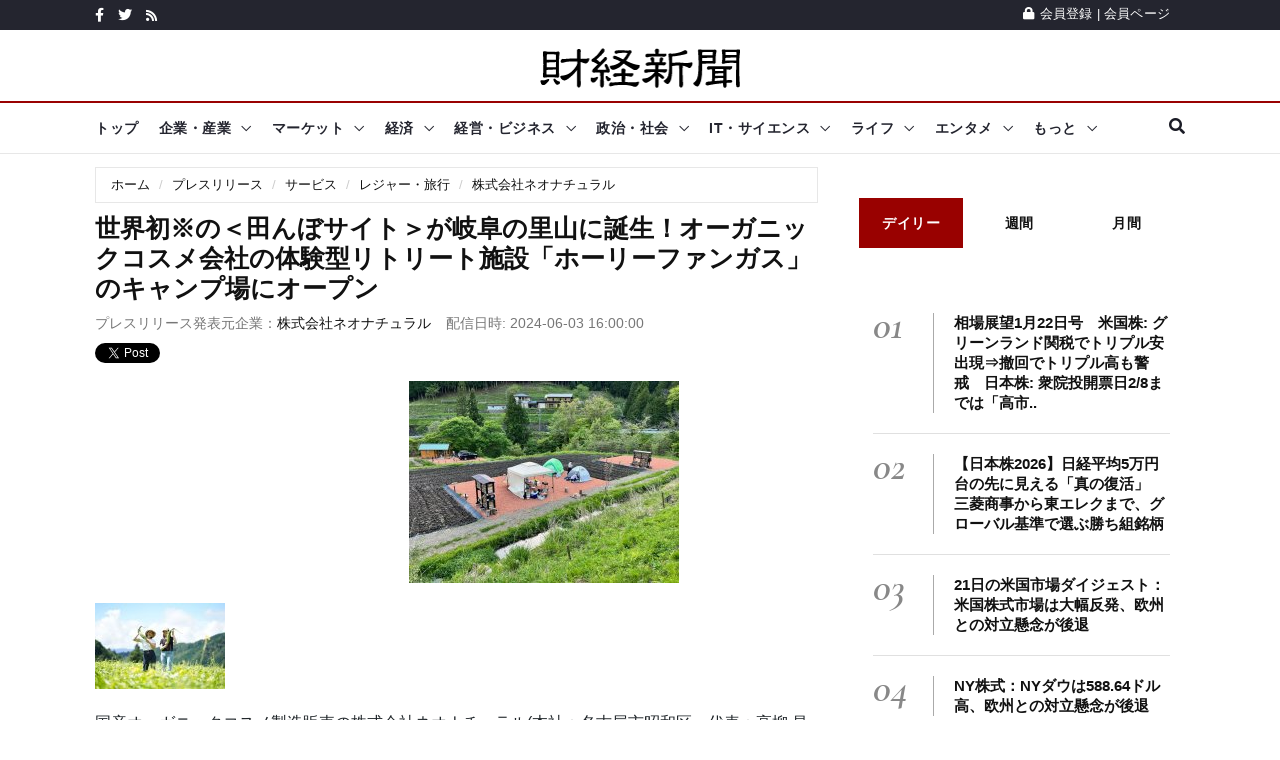

--- FILE ---
content_type: text/html; charset=UTF-8
request_url: https://www.zaikei.co.jp/releases/2490466/
body_size: 19479
content:
<?xml version="1.0" encoding="utf-8"?><!DOCTYPE html PUBLIC "-//W3C//DTD XHTML 1.0 Transitional//EN" "http://www.w3.org/TR/xhtml1/DTD/xhtml1-transitional.dtd">
<html xmlns="http://www.w3.org/1999/xhtml" xml:lang="ja" lang="ja">
<head>
<meta charset="utf-8">
<meta http-equiv="X-UA-Compatible" content="IE=edge">
<meta name="viewport" content="width=device-width, initial-scale=1">
<link rel="shortcut icon" href="/favicon.ico" type="image/x-icon">
<script async src="https://pagead2.googlesyndication.com/pagead/js/adsbygoogle.js?client=ca-pub-2349110898842832"      crossorigin="anonymous"></script>

<!--Google fonts-->
<!--link href="https://fonts.googleapis.com/css2?family=Roboto:ital,wght@0,100;0,300;0,400;0,500;0,700;0,900;1,100;1,300;1,400;1,500;1,700;1,900&display=swap" rel="stylesheet"-->
<!--link href="https://fonts.googleapis.com/css2?family=Source+Sans+Pro:ital,wght@0,200;0,300;0,400;0,600;0,700;0,900;1,200;1,300;1,400;1,600;1,700;1,900&display=swap" rel="stylesheet"-->
<link href="https://fonts.googleapis.com/css2?family=Cormorant+Garamond:ital,wght@0,300;0,400;0,500;0,600;0,700;1,300;1,400;1,500;1,600;1,700&display=swap" rel="stylesheet">
<!-- jquery ui css -->
<link href="/assets/plugins/jqueryui/jquery-ui.min.css" rel="stylesheet">
<!-- Bootstrap -->
<link href="/assets/plugins/bootstrap/css/bootstrap.min.css" rel="stylesheet">
<!--Animate css-->
<!--link href="/assets/plugins/animate.css/animate.min.css" rel="stylesheet"-->
<!-- Navigation css-->
<link href="/assets/plugins/bootsnav/css/bootsnav.min.css" rel="stylesheet">
<!-- youtube css -->
<link href="/assets/css/RYPP.css" rel="stylesheet">
<!-- font awesome -->
<link href="/assets/plugins/fontawesome/css/all.min.css" rel="stylesheet">
<!-- themify-icons -->
<link href="/assets/plugins/themify-icons/themify-icons.css" rel="stylesheet"   >
<!-- weather-icons -->
<!--link href="/assets/plugins/weather-icons/css/weather-icons.min.css" rel="stylesheet"-->
<!-- Important Owl stylesheet -->
<link href="/assets/plugins/OwlCarousel2/css/owl.carousel.min.css" rel="stylesheet">
<!-- Default Theme -->
<link href="/assets/plugins/OwlCarousel2/css/owl.theme.default.min.css" rel="stylesheet">
<!-- owl transitions -->
<!-- style css -->
<link href="/assets/css/style.css" rel="stylesheet"><meta name="description" content="国産オーガニックコスメ製造販売の株式会社ネオナチュラル(本社：名古屋市昭和区、代表：高柳 昌弘)は、岐阜県郡上市にて2024年5月25日にオープンした体験型リトリート施設「HOLY FUNGUS：ホーリーファンガス」に、世界初※の田んぼに囲まれた形状のキャンプサイトを6月1日より提供開始いたしました。" />
<meta name="keywords" content="プレスリリース,プレリリ,ニュース,経済,新聞,財経新聞" />
<title>世界初※の＜田んぼサイト＞が岐阜の里山に誕生！オーガニックコスメ会社の体験型..（株式会社ネオナチュラル プレスリリース）</title>
<meta property="fb:app_id" content="191022604316879" />
<meta property="og:title" content="世界初※の＜田んぼサイト＞が岐阜の里山に誕生！オーガニックコスメ会社の体験型..（株式会社ネオナチュラル プレスリリース）">
<meta property="og:image" content="https://www.zaikei.co.jp/files/press/20240603160517xFZ5at1big.jpg"/>
<meta property="og:type" content="article" />
<meta property="og:description" content="国産オーガニックコスメ製造販売の株式会社ネオナチュラル(本社：名古屋市昭和区、代表：高柳 昌弘)は、岐阜県郡上市にて2024年5月25日にオープンした体験型リトリート施設「HOLY FUNGUS：ホーリーファンガス」に、世界初※の田んぼに囲まれた形状のキャンプサイトを6月1日より提供開始いたしました。">
<meta property="og:url" content="https://www.zaikei.co.jp/releases/2490466/">
<meta property="og:site_name" content="財経新聞" />
<meta property="article:publisher" content="https://www.facebook.com/zaikeishimbun" />
<link rel="canonical" href="https://www.zaikei.co.jp/releases/2490466/" />
<script async="async" src="https://securepubads.g.doubleclick.net/tag/js/gpt.js">
</script>
<script>
  window.googletag = window.googletag || {cmd: []};
</script><script type='text/javascript'>
googletag.cmd.push(function() {
    var responsiveAdSlot = googletag.defineSlot('/17677639/21_ZK_PC_head_728x90_970x90_970x250', [[970, 250], [728, 90], [970, 90]], 'div-gpt-ad-1623982693198-0').addService(googletag.pubads());
    var mapping = googletag.sizeMapping().addSize([768, 576], [[970, 250], [728, 90], [970, 90]]).addSize([0, 0], []).build();
    responsiveAdSlot.defineSizeMapping(mapping);
    googletag.defineSlot('/17677639/21_ZK_PCSP_side_top_300x250_300x600', [[300, 250], [300, 600]], 'div-gpt-ad-1623840782339-0').addService(googletag.pubads());
    googletag.defineSlot('/17677639/21_ZK_PCSP_side_bottom_300x250_300x600', [[300, 600], [300, 250]], 'div-gpt-ad-1623847861325-0').addService(googletag.pubads());
//    var responsiveAdSlot = googletag.defineSlot('/17677639/z-sp1x1top', [[1, 1], [130, 98]], 'div-gpt-ad-1533025398559-0').addService(googletag.pubads());
//    var mapping = googletag.sizeMapping().addSize([768, 576], []).addSize([0, 0], [[1, 1], [130, 98]]).build();
//    responsiveAdSlot.defineSizeMapping(mapping);
    var responsiveAdSlot = googletag.defineSlot('/17677639/z-sp1x1top', [1, 1], 'div-gpt-ad-1650011814532-0').addService(googletag.pubads());
    var mapping = googletag.sizeMapping().addSize([768, 576], []).addSize([0, 0], [1, 1]).build();
    responsiveAdSlot.defineSizeMapping(mapping);
    var responsiveAdSlot = googletag.defineSlot('/17677639/21_ZK_PCSP_article_imgbtm_smart', [[320, 50], [300, 250], [300, 600], [320, 100]], 'div-gpt-ad-1676514736828-0').addService(googletag.pubads());
    var mapping = googletag.sizeMapping().addSize([768, 576], [[300, 250], [300, 600]]).addSize([0, 0], [[300, 250], [320, 100], [320, 50]]).build();
    responsiveAdSlot.defineSizeMapping(mapping);
    googletag.defineSlot('/17677639/21_ZK_PCSP_side_middle_300x250', [300, 250], 'div-gpt-ad-1623848217039-0').addService(googletag.pubads());
    var responsiveAdSlot = googletag.defineSlot('/17677639/21_ZK_SP_release_head_320x50_320x100', [[320, 100], [320, 50]], 'div-gpt-ad-1624443340711-0').addService(googletag.pubads());
    var mapping = googletag.sizeMapping().addSize([768, 576], []).addSize([0, 0], [[320, 100], [320, 50]]).build();
    responsiveAdSlot.defineSizeMapping(mapping);
    googletag.defineSlot('/17677639/21_ZK_PCSP_releasearticle_newsbottom_lefttop_300x250', [300, 250], 'div-gpt-ad-1624445104869-0').addService(googletag.pubads());
    googletag.defineSlot('/17677639/21_ZK_PCSP_releasearticle_newsbottom_rightbottom_300x250', [300, 250], 'div-gpt-ad-1624445267358-0').addService(googletag.pubads());
    var responsiveAdSlot = googletag.defineSlot('/17677639/21_ZK_SP_releasearticle_btm_600x90', [600, 90], 'div-gpt-ad-1624445632954-0').addService(googletag.pubads());
    var mapping = googletag.sizeMapping().addSize([768, 576], [600, 90]).addSize([0, 0], []).build();
    responsiveAdSlot.defineSizeMapping(mapping);
    var responsiveAdSlot = googletag.defineSlot('/17677639/21_ZK_PCSP_article_PRテキスト', [[300, 31], [675, 27]], 'div-gpt-ad-1626135857832-0').addService(googletag.pubads());
    var mapping = googletag.sizeMapping().addSize([768, 576], [675, 27]).addSize([0, 0], [300, 31]).build();
    responsiveAdSlot.defineSizeMapping(mapping);
    googletag.defineSlot('/9176203/1717212', [[320, 50], [320, 100]], 'div-gpt-ad-1599805743908-0').addService(googletag.pubads());
    googletag.pubads().enableSingleRequest();
    googletag.pubads().collapseEmptyDivs(); //空のdivを閉じる
    googletag.enableServices();
    });
</script>
<script type="text/javascript" async="async" src="//widgets.outbrain.com/outbrain.js"></script>
<script type="text/javascript">
var _gaq=_gaq||[];_gaq.push(["_setAccount","UA-6431081-1"]);_gaq.push(["_trackPageview"]);(function(){var e=document.createElement("script");e.type="text/javascript";e.async=true;e.src=("https:"==document.location.protocol?"https://":"http://")+"stats.g.doubleclick.net/dc.js";var t=document.getElementsByTagName("script")[0];t.parentNode.insertBefore(e,t)})();
</script><!--script src="//ajax.googleapis.com/ajax/libs/jquery/1.11.1/jquery.min.js"></script>
<script type="text/javascript" src="/common2/js/menu.js" charset="utf-8"></script-->
<!--script type='text/javascript'>
$(function() {
	var agent = navigator.userAgent;
    if(agent.search(/iPhone/) != -1 || agent.search(/iPod/) != -1 || agent.search(/Android/) != -1){
        $('#press_article_body, div.others_column li').addClass('sp');
    }
});
</script-->
</head>
<body>
<body class="home_seven">
<style>
/*header .search2 .btn{
	float:right;
}
header .search2 .gsc-input{
	margin:0 0 0 0;
	padding:0;
	border:none;
}*/
</style>
        <!-- PAGE LOADER -->
        <!--<div class="se-pre-con"></div>-->
        <!-- *** START PAGE HEADER SECTION *** -->
        <header>
            <!-- START HEADER TOP SECTION -->
            <div class="header-top">
                <div class="container">
                    <div class="row">
                        <!--div class="col-xs-12 col-md-6 col-sm-6 col-lg-6"-->
                        <div class="col-md-6 col-sm-6 col-lg-6">
                            <!-- Start header social -->
                            <div class="header-social">
                                <ul>
                                    <li><a href="https://www.facebook.com/zaikeishimbun"><i class="fab fa-facebook-f"></i></a></li>
                                    <li><a href="/twitter/"><i class="fab fa-twitter"></i></a></li>
                                    <li><a href="/rss/"><i class="fa fa-rss"></i></a></li>
                                    <!--li><a href="#"><i class="fab fa-instagram"></i></a></li>
                                    <li class="hidden-xs"><a href="#"><i class="fab fa-youtube"></i></a></li>
                                    <li class="hidden-xs"><a href="#"><i class="fab fa-vimeo-v"></i></a></li-->
                                </ul>
                            </div>
                            <!-- End of /. header social -->
                            <!-- Start top left menu -->
                            <!--div class="top-left-menu">
                                <ul>
                                    <li><a href="#">Contact</a></li>
                                    <li><a href="#">Donation</a></li>
                                </ul>
                            </div-->
                            <!-- End of /. top left menu -->
                        </div>
                        <!-- Start header top right menu -->
                        <!--div class="hidden-xs col-md-6 col-sm-6 col-lg-6"-->
                        <div class="col-md-6 col-sm-6 col-lg-6">
                            <div class="header-right-menu">
                                <ul>
                                    <!--li>Currency: <a href="#">USD</a></li>
                                    <li>Wishlist: <a href="#">12</a></li-->
                                    <li><a href="/mypage/register.html"><i class="fa fa-lock"></i>会員登録</a> | <a href="/mypage/">会員ページ</a></li>
                                </ul>
                            </div>
                        </div> <!-- end of /. header top right menu -->
                    </div> <!-- end of /. row -->
                </div> <!-- end of /. container -->
            </div>
            <!-- END OF /. HEADER TOP SECTION -->
            <!-- START MIDDLE SECTION -->
            <div class="header-mid hidden-xs">
                <div class="container">
                    <div class="row">
                        <!--div class="col-sm-4"-->
                            <div class="logo">
                                <a href="/"><img src="/common2/img/zaikei-logo-200px.png" class="img-responsive" alt="財経新聞"></a>

                            </div>
                        <!--/div-->
                        <!--div class="col-sm-8">
                            <<a href="#"><img src="assets/images/add728x90-1.jpg" class="img-responsive" alt=""></a>
                        </div-->
                    </div>
                </div>
            </div>
            <!-- END OF /. MIDDLE SECTION -->
            <!-- START NAVIGATION -->
            <nav class="navbar navbar-default navbar-sticky navbar-mobile bootsnav">
                <!-- Start Top Search -->
                <div class="top-search">
                    <div class="container">
                        <div class="input-group2">
							<div class="search2">
							<script>
							  (function() {
							    var cx = 'partner-pub-2349110898842832:cn457n-qwfs';
							    var gcse = document.createElement('script');
							    gcse.type = 'text/javascript';
							    gcse.async = true;
							    gcse.src = 'https://cse.google.com/cse.js?cx=' + cx;
							    var s = document.getElementsByTagName('script')[0];
							    s.parentNode.insertBefore(gcse, s);
							  })();
							</script>
							<gcse:searchbox-only></gcse:searchbox-only>
							</div>
                            <!--<span class="input-group-addon"><i class="fa fa-search"></i></span>
                            <input type="text" class="form-control" placeholder="Search">
                            <span class="input-group-addon close-search"><i class="fa fa-times"></i></span>-->
                        </div>
                    </div>
                </div>
                <!-- End Top Search -->
                <div class="container">            
                    <!-- Start Atribute Navigation -->
                    <div class="attr-nav">
                        <ul>
                            <li class="search"><a href="#"><i class="fa fa-search"></i></a></li>
                        </ul>
                    </div>
                    <!-- End Atribute Navigation -->
                    <!-- Start Header Navigation -->
                    <div class="navbar-header">
                        <button type="button" class="navbar-toggle" data-toggle="collapse" data-target="#navbar-menu">
                            <i class="fas fa-bars"></i>
                        </button>
                        <a class="navbar-brand hidden-sm hidden-md hidden-lg" href="/"><img src="/common2/img/zaikei-logo-200px.png" class="logo" alt=""></a>
                    </div>
                    <!-- End Header Navigation -->
                    <!-- Collect the nav links, forms, and other content for toggling -->
                    <div class="collapse navbar-collapse" id="navbar-menu">
                        <ul class="nav navbar-nav navbar-left" data-in="" data-out="">
                            <li class="dropdown" id="dropdown_top">
                                <a href="/">トップ</a>
                            </li>
                            <li class="dropdown" id="dropdown_company">
                                <a href="/news/company/" class="dropdown-toggle" data-toggle="dropdown">企業・産業</a>
                                <ul class="dropdown-menu">
                                    <li class="mobilememu"><a href="/news/company/">企業・産業トップ</a></li>
                                    <li class="dropdown">
                                        <a href="/news/subcategory/58/" class="dropdown-toggle" data-toggle="dropdown" >自動車</a>
                                        <ul class="dropdown-menu">
                                            <li class="mobilememu"><a href="/news/subcategory/58/">自動車トップ</a></li>
                                            <li><a href="/news/topics/417/">自動車・二輪車・部品</a></li>
                                            <li><a href="/news/topics/388/">自動車・バイク新製品</a></li>
                                        </ul>
                                    </li>
                                    <li><a href="/news/subcategory/59/">電気機器</a></li>
                                    <li><a href="/news/subcategory/60/">IT・情報通信</a></li>
                                    <li><a href="/news/subcategory/61/">精密機器・半導体</a></li>
                                    <li class="dropdown">
                                        <a href="/news/subcategory/64/" class="dropdown-toggle" data-toggle="dropdown" >サービス・小売</a>
                                        <ul class="dropdown-menu">
                                            <li class="mobilememu"><a href="/news/subcategory/64/">サービス・小売トップ</a></li>
                                            <li><a href="/news/topics/386/">スーパー・コンビニ・百貨店</a></li>
                                            <li><a href="/news/topics/460/">商社・卸売業</a></li>
                                            <li><a href="/news/topics/457/">サービス業</a></li>
                                            <li><a href="/news/topics/526/">小売業</a></li>
                                        </ul>
                                    </li>
                                    <li><a href="/news/subcategory/62/">化学・製薬</a></li>
                                    <li class="dropdown">
                                        <a href="/news/subcategory/65/" class="dropdown-toggle" data-toggle="dropdown" >運輸・航空</a>
                                        <ul class="dropdown-menu">
                                            <li class="mobilememu"><a href="/news/subcategory/65/">運輸・航空トップ</a></li>
                                            <li><a href="/news/topics/407/">運輸・物流・鉄道</a></li>
                                            <li><a href="/news/topics/428/">船舶・航空業</a></li>
                                        </ul>
                                    </li>
                                    <li><a href="/news/subcategory/66/">金融・保険</a></li>
                                    <li class="dropdown">
                                        <a href="#" class="dropdown-toggle" data-toggle="dropdown" >企業・産業その他</a>
                                        <ul class="dropdown-menu">
                                            <li><a href="/news/topics/470/">レジャー・娯楽業</a></li>
                                            <li><a href="/news/topics/486/">電気・ガス・水道業</a></li>
                                            <li><a href="/news/topics/358/">石油・鉱工業</a></li>
                                            <li><a href="/news/topics/361/">繊維・アパレル業</a></li>
                                            <li><a href="/news/topics/539/">ゴム製品</a></li>
                                            <li><a href="/news/topics/495/">製紙・印刷業</a></li>
                                            <li><a href="/news/topics/525/">その他製造業</a></li>
                                            <li><a href="/news/topics/370/">農林水産</a></li>
                                            <li><a href="/news/topics/409/">企業・産業一般</a></li>
                                        </ul>
                                    </li>
                                    <li class="dropdown">
                                        <a href="#" class="dropdown-toggle" data-toggle="dropdown" >食品・飲食</a>
                                        <ul class="dropdown-menu">
                                            <li><a href="/news/topics/369/">食品製造業</a></li>
                                            <li><a href="/news/topics/469/">飲食業</a></li>
                                        </ul>
                                    </li>
                                    <li class="dropdown">
                                        <a href="#" class="dropdown-toggle" data-toggle="dropdown" >広告・メディア・出版</a>
                                        <ul class="dropdown-menu">
                                            <li><a href="/news/topics/379/">広告関連業</a></li>
                                            <li><a href="/news/topics/387/">メディア・新聞・出版・放送</a></li>
                                        </ul>
                                    </li>
                                    <li class="dropdown">
                                        <a href="#" class="dropdown-toggle" data-toggle="dropdown" >建設・不動産</a>
                                        <ul class="dropdown-menu">
                                            <li><a href="/news/topics/458/">建設</a></li>
                                            <li><a href="/news/topics/390/">メディア・新聞・出版・放送</a></li>
                                        </ul>
                                    </li>
                                    <li class="dropdown">
                                        <a href="#" class="dropdown-toggle" data-toggle="dropdown" >鉄鋼・機械</a>
                                        <ul class="dropdown-menu">
                                            <li><a href="/news/topics/402/">鉄鋼・非鉄金属業</a></li>
                                            <li><a href="/news/topics/432/">機械・プラント</a></li>
                                        </ul>
                                    </li>
                                    <li class="dropdown">
                                        <a href="#" class="dropdown-toggle" data-toggle="dropdown" >医療・美容・福祉</a>
                                        <ul class="dropdown-menu">
                                            <li><a href="/news/topics/429/">医療・美容</a></li>
                                            <li><a href="/news/topics/429/">福祉・介護</a></li>
                                        </ul>
                                    </li>
                                </ul>
                            </li>
                            <li class="dropdown" id="dropdown_market">
                                <a href="/news/market/" class="dropdown-toggle" data-toggle="dropdown">マーケット</a>
                                <ul class="dropdown-menu">
                                    <li class="mobilememu"><a href="/news/market/">マーケットトップ</a></li>
                                    <li class="dropdown">
                                        <a href="/news/subcategory/89/" class="dropdown-toggle" data-toggle="dropdown" >株式市場</a>
                                        <ul class="dropdown-menu">
                                            <li class="mobilememu"><a href="/news/subcategory/89/">株式市場トップ</a></li>
                                            <li><a href="/news/topics/356/">東京株式市場</a></li>
                                            <li><a href="/news/topics/359/">海外株式市場</a></li>
                                            <li><a href="/news/topics/512/">国内新興市場</a></li>
                                        </ul>
                                    </li>
                                    <li class="dropdown">
                                        <a href="/news/subcategory/90/" class="dropdown-toggle" data-toggle="dropdown" >分析・コラム</a>
                                        <ul class="dropdown-menu">
                                            <li class="mobilememu"><a href="/news/subcategory/90/">分析・コラムトップ</a></li>
                                            <li><a href="/news/topics/410/">分析・コラム</a></li>
                                            <li><a href="/news/topics/395/">マーケット・センサー</a></li>
                                            <li><a href="/news/topics/384/">相場格言</a></li>
                                        </ul>
                                    </li>
                                    <li class="dropdown">
                                        <a href="/news/subcategory/94/" class="dropdown-toggle" data-toggle="dropdown" >注目トピックス</a>
                                        <ul class="dropdown-menu">
                                            <li class="mobilememu"><a href="/news/subcategory/94/">注目トピックストップ</a></li>
                                            <li><a href="/news/topics/520/">注目トピックス</a></li>
                                            <li><a href="/news/topics/513/">マーケットの話題</a></li>
                                        </ul>
                                    </li>
                                    
                                    <li class="dropdown">
                                        <a href="/news/subcategory/91/" class="dropdown-toggle" data-toggle="dropdown" >個別株</a>
                                        <ul class="dropdown-menu">
                                            <li class="mobilememu"><a href="/news/subcategory/91/">個別株トップ</a></li>
                                            <li><a href="/news/topics/383/">個別株</a></li>
                                            <li><a href="/news/topics/521/">決算・財務情報</a></li>
                                        </ul>
                                    </li>
                                    <li><a href="/news/subcategory/92/">注目銘柄</a></li>
                                    <li class="dropdown">
                                        <a href="/news/subcategory/93/" class="dropdown-toggle" data-toggle="dropdown" >銘柄フラッシュ</a>
                                        <ul class="dropdown-menu">
                                            <li class="mobilememu"><a href="/news/subcategory/93/">銘柄フラッシュトップ</a></li>
                                            <li><a href="/news/topics/444/">銘柄フラッシュ</a></li>
                                            <li><a href="/news/topics/445/">銘柄診断</a></li>
                                        </ul>
                                    </li>
                                    <li><a href="/news/subcategory/95/">外国為替</a></li>
                                    <li><a href="/news/topics/518/">金相場</a></li>
                                    <li><a href="/news/topics/519/">原油相場</a></li>
                                </ul>
                            </li>
                            <li id="dropdown_economy" class="dropdown">
                                <a href="/news/economy/" class="dropdown-toggle" data-toggle="dropdown">経済</a>
                                <ul class="dropdown-menu">
                                    <li class="mobilememu"><a href="/news/economy/">経済トップ</a></li>
                                    <li><a href="/news/subcategory/67/">経済指標・統計</a></li>
                                    <li><a href="/news/subcategory/98/">雇用・就職・労働</a></li>
                                    <li><a href="/news/subcategory/68/">経済政策</a></li>
                                    <li><a href="/press/">企業プレスリリース</a></li>
                                </ul>
                            </li>
                            <li class="dropdown" id="dropdown_management">
                                <a href="/news/management/" class="dropdown-toggle" data-toggle="dropdown">経営・ビジネス</a>
                                <ul class="dropdown-menu">
                                    <li class="mobilememu"><a href="/news/management/">経営・ビジネストップ</a></li>
                                        <li class="dropdown">
                                        <a href="/news/subcategory/111/" class="dropdown-toggle" data-toggle="dropdown" >経営・ビジネス戦略</a>
                                        <ul class="dropdown-menu">
                                            <li class="mobilememu"><a href="/news/subcategory/111/">経営・ビジネス戦略トップ</a></li>
                                            <li><a href="/news/topics/392/">経営・マネジメント</a></li>
                                            <li><a href="/news/topics/393/">ビジネス戦略</a></li>
                                        </ul>
                                    </li>
                                    <li class="dropdown">
                                        <a href="/news/subcategory/113/" class="dropdown-toggle" data-toggle="dropdown" >仕事術・テクノロジー</a>
                                        <ul class="dropdown-menu">
                                            <li class="mobilememu"><a href="/news/subcategory/113/">仕事術・テクノロジートップ</a></li>
                                            <li><a href="/news/topics/434/">仕事術</a></li>
                                            <li><a href="/news/topics/538/">技術・テクノロジー・IT</a></li>
                                        </ul>
                                    </li>
                                    <li class="dropdown">
                                        <a href="/news/subcategory/112/" class="dropdown-toggle" data-toggle="dropdown" >会計・法務</a>
                                        <ul class="dropdown-menu">
                                            <li class="mobilememu"><a href="/news/subcategory/112/">会計・法務トップ</a></li>
                                            <li><a href="/news/topics/394/">会計・ファイナンス</a></li>
                                            <li><a href="/news/topics/532/">法務・コンプライアンス</a></li>
                                        </ul>
                                    </li>
                                    <li><a href="/news/topics/451/">中国ビジネス</a></li>
                                </ul>
                            </li>
                            
                            <li class="dropdown" id="dropdown_society">
                                <a href="/news/society/" class="dropdown-toggle" data-toggle="dropdown">政治・社会</a>
                                <ul class="dropdown-menu">
                                    <li class="mobilememu"><a href="/news/society/">政治・社会トップ</a></li>
                                        <li class="dropdown">
                                        <a href="/news/subcategory/96/" class="dropdown-toggle" data-toggle="dropdown">国内政治</a>
                                        <ul class="dropdown-menu">
                                            <li class="mobilememu"><a href="/news/subcategory/96/">国内政治トップ</a></li>
                                            <li><a href="/news/topics/382/">国内政治</a></li>
                                            <li><a href="/news/topics/491/">普天間基地・在日米軍</a></li>
                                        </ul>
                                    </li>
                                    <li class="dropdown">
                                        <a href="/news/subcategory/101/" class="dropdown-toggle" data-toggle="dropdown" >外交・国際関係</a>
                                        <ul class="dropdown-menu">
                                            <li class="mobilememu"><a href="/news/subcategory/101/">外交・国際関係トップ</a></li>
                                            <li><a href="/news/topics/362/">外交・国際関係</a></li>
                                            <li><a href="/news/topics/420/">軍事・防衛</a></li>
                                        </ul>
                                    </li>
                                    <li class="dropdown">
                                        <a href="/news/subcategory/99/" class="dropdown-toggle" data-toggle="dropdown" >社会</a>
                                        <ul class="dropdown-menu">
                                            <li class="mobilememu"><a href="/news/subcategory/99/">社会トップ</a></li>
                                            <li><a href="/news/topics/372/">社会</a></li>
                                            <li><a href="/news/topics/456/">計画停電・電力需給・節電対策</a></li>
                                        </ul>
                                    </li>
                                    <li><a href="/news/subcategory/100/">原子力発電・放射能</a></li>
                                </ul>
                            </li>
                            
                            <li id="dropdown_it" class="dropdown">
                                <a href="/news/it/" class="dropdown-toggle" data-toggle="dropdown">IT・サイエンス</a>
                                    <ul class="dropdown-menu">
                                        <li class="mobilememu"><a href="/news/it/">IT・サイレンストップ</a></li>
                                        <li class="dropdown">
                                        <a href="/news/subcategory/79/" class="dropdown-toggle" data-toggle="dropdown" >インターネット・セキュリティ</a>
                                        <ul class="dropdown-menu">
                                            <li class="mobilememu"><a href="/news/subcategory/79/">インターネット・セキュリティトップ</a></li>
                                            <li><a href="/news/topics/366/">インターネット・ウェブサービス</a></li>
                                            <li><a href="/news/topics/411/">通信サービス</a></li>
                                            <li><a href="/news/topics/400/">セキュリティ・プライバシー</a></li>
                                            <li><a href="/news/topics/431/">検索エンジン・SEO</a></li>
                                            <li><a href="/news/topics/467/">SNS、ソーシャルサービス</a></li>
                                            <li><a href="/news/topics/499/">クラウドサービス</a></li>
                                        </ul>
                                    </li>
                                    <li class="dropdown">
                                        <a href="/news/subcategory/80/" class="dropdown-toggle" data-toggle="dropdown" >ケータイ・スマホ・タブレット</a>
                                        <ul class="dropdown-menu">
                                            <li class="mobilememu"><a href="/news/subcategory/80/">ケータイ・スマホ・タブレットトップ</a></li>
                                            <li><a href="/news/topics/398/">ケータイ・スマホ</a></li>
                                            <li><a href="/news/topics/414/">iPhone・iPad・Mac</a></li>
                                            <li><a href="/news/topics/474/">タブレット・ウェアラブル端末</a></li>
                                            <li><a href="/news/topics/501/">iOS / android アプリ</a></li>
                                            <li><a href="/news/topics/502/">スマホ周辺機器・アクセサリ</a></li>
                                        </ul>
                                    </li>
                                    <li class="dropdown">
                                        <a href="/news/subcategory/81/" class="dropdown-toggle" data-toggle="dropdown" >PC・家電・周辺機器</a>
                                        <ul class="dropdown-menu">
                                            <li class="mobilememu"><a href="/news/subcategory/81/">PC・家電・周辺機器トップ</a></li>
                                            <li><a href="/news/topics/473/">生活家電</a></li>
                                            <li><a href="/news/topics/472/">AV機器・カメラ</a></li>
                                            <li><a href="/news/topics/365/">PC・ハードウェア・周辺機器</a></li>
                                        </ul>
                                    </li>
                                    <li><a href="/news/subcategory/82/">宇宙技術・天体</a></li>
                                    <li class="dropdown">
                                        <a href="/news/subcategory/83/" class="dropdown-toggle" data-toggle="dropdown" >サイエンス</a>
                                        <ul class="dropdown-menu">
                                            <li class="mobilememu"><a href="/news/subcategory/83/">サイエンストップ</a></li>
                                            <li><a href="/news/topics/399/">サイエンス</a></li>
                                            <li><a href="/news/topics/415/">自然環境・動植物</a></li>
                                            <li><a href="/news/topics/376/">研究・開発</a></li>
                                        </ul>
                                    </li>
                                    <li><a href="/news/subcategory/84/">ソフトウェア・OS</a></li>
                                    <li class="dropdown">
                                        <a href="#" class="dropdown-toggle" data-toggle="dropdown" >AI・テクノロジー</a>
                                        <ul class="dropdown-menu">
                                            <li><a href="/news/topics/422/">ロボット・人工知能（AI）</a></li>
                                            <li><a href="/news/topics/536/">ドローン（無人航空機）</a></li>
                                            <li><a href="/news/topics/418/">プログラミング</a></li>
                                            <li><a href="/news/topics/436/">スパコン</a></li>
                                        </ul>
                                    </li>
                                    <li><a href="/news/topics/498/">ITソリューション</a></li>
                                    <li class="dropdown">
                                        <a href="#" class="dropdown-toggle" data-toggle="dropdown" >ゲーム・玩具</a>
                                        <ul class="dropdown-menu">
                                            <li><a href="/news/topics/426/">ゲーム関連</a></li>
                                            <li><a href="/news/topics/528/">玩具・おもちゃ</a></li>
                                            <li><a href="/news/topics/441/">電子書籍</a></li>
                                        </ul>
                                    </li>
                                    <li class="dropdown">
                                        <a href="#" class="dropdown-toggle" data-toggle="dropdown" >IT・サイエンスその他</a>
                                        <ul class="dropdown-menu">
                                            <li><a href="/news/topics/421/">テクノロジー・サイエンスの話題</a></li>
                                            <li><a href="/news/topics/425/">知的財産権</a></li>
                                            <li><a href="/news/topics/503/">ライフハック</a></li>
                                        </ul>
                                    </li>
                                </ul>
                            </li>
                            
                            <li class="dropdown" id="dropdown_life">
                                <a href="/news/life/" class="dropdown-toggle" data-toggle="dropdown">ライフ</a>
                                <ul class="dropdown-menu">
                                    <li class="mobilememu"><a href="/news/life/">ライフトップ</a></li>
                                    <li><a href="/news/subcategory/85/">ファッション</a></li>
                                        <li class="dropdown">
                                        <a href="/news/subcategory/86/" class="dropdown-toggle" data-toggle="dropdown">グルメ・食品</a>
                                        <ul class="dropdown-menu">
                                            <li class="mobilememu"><a href="/news/subcategory/86/">グルメ・食品トップ</a></li>
                                            <li><a href="/news/topics/377/">グルメ・食品</a></li>
                                            <li><a href="/news/topics/530/">お菓子・スイーツ</a></li>
                                            <li><a href="/news/topics/540/">お酒・アルコール</a></li>
                                        </ul>
                                    </li>
                                    <li class="dropdown">
                                        <a href="/news/subcategory/87/" class="dropdown-toggle" data-toggle="dropdown" >旅行・ホビー・ライフ</a>
                                        <ul class="dropdown-menu">
                                            <li class="mobilememu"><a href="/news/subcategory/87/">旅行・ホビー・ライフトップ</a></li>
                                            <li><a href="/news/topics/375/">旅行・レジャー</a></li>
                                            <li><a href="/news/topics/437/">文具・雑貨・生活用品</a></li>
                                            <li><a href="/news/topics/424/">イベント</a></li>
                                            <li><a href="/news/topics/507/">メンズライフ</a></li>
                                            <li><a href="/news/topics/385/">ライフの話題</a></li>
                                            <li><a href="/news/topics/529/">恋愛・結婚</a></li>
                                        </ul>
                                    </li>
                                    <li class="dropdown">
                                        <a href="/news/subcategory/88/" class="dropdown-toggle" data-toggle="dropdown" >美容・健康</a>
                                        <ul class="dropdown-menu">
                                            <li class="mobilememu"><a href="/news/subcategory/88/">美容・健康トップ</a></li>
                                            <li><a href="/news/topics/374/">美容</a></li>
                                            <li><a href="/news/topics/363/">健康</a></li>
                                        </ul>
                                    </li>
                                    <li class="dropdown">
                                        <a href="#" class="dropdown-toggle" data-toggle="dropdown" >教育・家族</a>
                                        <ul class="dropdown-menu">
                                            <li><a href="/news/topics/505/">教育</a></li>
                                            <li><a href="/news/topics/523/">家庭・家族</a></li>
                                        </ul>
                                    </li>
                                    <li class="dropdown">
                                        <a href="#" class="dropdown-toggle" data-toggle="dropdown" >コンビニ・ショッピング</a>
                                        <ul class="dropdown-menu">
                                            <li><a href="/news/topics/509/">コンビニ</a></li>
                                            <li><a href="/news/topics/506/">ショッピング</a></li>
                                            <li><a href="/news/topics/537/">スポーツ用品</a></li>
                                        </ul>
                                    </li>
                                    <li><a href="/news/topics/504/">しごと</a></li>
                                    <li><a href="/news/topics/531/">お金・マネー</a></li>
                                    <li><a href="/news/topics/508/">音楽・芸術</a></li>
                                    <li><a href="/news/topics/533/">猫・犬・動物</a></li>
                                </ul>
                            </li>
                            
                             <li class="dropdown" id="dropdown_entertainment">
                                <a href="/news/entertainment/" class="dropdown-toggle" data-toggle="dropdown">エンタメ</a>
                                <ul class="dropdown-menu">
                                    <li class="mobilememu"><a href="/news/entertainment/">エンタメトップ</a></li>
                                    <li class="dropdown">
                                        <a href="/news/subcategory/74/" class="dropdown-toggle" data-toggle="dropdown">芸能</a>
                                        <ul class="dropdown-menu">
                                            <li class="mobilememu"><a href="/news/subcategory/74/">芸能トップ</a></li>
                                            <li><a href="/news/topics/475/">芸能</a></li>
                                            <li><a href="/news/topics/471/">CM・プロモーション</a></li>
                                        </ul>
                                    </li>
                                    <li><a href="/news/subcategory/75/">映画</a></li>
                                    <li><a href="/news/subcategory/77/">アニメ・マンガ</a></li>
                                    <li class="dropdown">
                                        <a href="/news/subcategory/109/" class="dropdown-toggle" data-toggle="dropdown" >音楽</a>
                                        <ul class="dropdown-menu">
                                            <li class="mobilememu"><a href="/news/subcategory/109/">音楽トップ</a></li>
                                            <li><a href="/news/topics/442/">音楽</a></li>
                                            <li><a href="/news/topics/522/">オペラ・ミュージカル</a></li>
                                            <li><a href="/news/topics/524/">クラシック音楽</a></li>
                                            <li><a href="/news/topics/527/">洋楽</a></li>
                                        </ul>
                                    </li>
                                    <li class="dropdown">
                                        <a href="/news/subcategory/76/" class="dropdown-toggle" data-toggle="dropdown" >韓流</a>
                                        <ul class="dropdown-menu">
                                            <li class="mobilememu"><a href="/news/subcategory/76/">韓流トップ</a></li>
                                            <li><a href="/news/topics/452/">韓流・芸能一般・エンタメ</a></li>
                                            <li><a href="/news/topics/461/">K-POP</a></li>
                                            <li><a href="/news/topics/462/">韓流ドラマ</a></li>
                                            <li><a href="/news/topics/466/">韓国映画</a></li>
                                            <li><a href="/news/topics/496/">韓流ファッション</a></li>
                                        </ul>
                                    </li>
                                    <li><a href="/news/topics/510/">スポーツ</a></li>
                                    <li><a href="/news/topics/416/">エンタメその他</a></li>
                                </ul>
                            </li>
                            
                            <li class="dropdown">
                                <a href="#" class="dropdown-toggle" data-toggle="dropdown" >もっと</a>
                                <ul class="dropdown-menu">
                                    <li class="dropdown">
                                        <a href="/news/eco/" class="dropdown-toggle" data-toggle="dropdown" >環境・エコ</a>
                                        <ul class="dropdown-menu">
                                            <li class="mobilememu"><a href="/news/eco/">環境・エコトップ</a></li>
                                            <li><a href="/news/subcategory/69/">HV・EV・エコカー</a></li>
                                            <li><a href="/news/subcategory/70/">太陽光・自然エネルギー</a></li>
                                            <li><a href="/news/subcategory/71/">スマートグリッド</a></li>
                                            <li><a href="/news/subcategory/72/">蓄電池・2次電池</a></li>
                                            <li><a href="/news/subcategory/73/">エコその他</a></li>
                                        </ul>
                                    </li>
                                    <li class="dropdown">
                                        <a href="/news/smb/" class="dropdown-toggle" data-toggle="dropdown" >ベンチャー・中小企業</a>
                                        <ul class="dropdown-menu">
                                            <li class="mobilememu"><a href="/news/smb/">ベンチャー・中小企業トップ</a></li>
                                            <li><a href="/news/subcategory/102/">法人向け製品・サービス</a></li>
                                            <li><a href="/news/subcategory/104/">消費者向け製品・サービス</a></li>
                                            <li><a href="/news/subcategory/103/">中小企業その他</a></li>
                                        </ul>
                                    </li>
                                    <li class="dropdown">
                                        <a href="/news/international/" class="dropdown-toggle" data-toggle="dropdown" >国際</a>
                                        <ul class="dropdown-menu">
                                            <li class="mobilememu"><a href="/news/international/">国際トップ</a></li>
                                            <li><a href="/news/subcategory/106/">国際政治</a></li>
                                            <li><a href="/news/subcategory/107/">国際経済</a></li>
                                            <li><a href="/news/subcategory/108/">戦争・紛争</a></li>
                                        </ul>
                                    </li>
                                </ul>
                            </li>
                        </ul>
                    </div><!-- /.navbar-collapse -->
                </div>
            </nav>
            <!-- END OF/. NAVIGATION -->
        </header>
        <!-- *** END OF /. PAGE HEADER SECTION *** --><div class="headvdad"><!-- /17677639/z-sp1x1top --><div id='div-gpt-ad-1650011814532-0'><script>googletag.cmd.push(function() { googletag.display('div-gpt-ad-1650011814532-0'); });</script></div></div>
<main class="page_main_wrapper">
 <div class="container">
  <div id="header_super_banner"><!-- /17677639/21_ZK_PC_head_728x90_970x90_970x250 -->
<div id='div-gpt-ad-1623982693198-0' style='min-width: 728px; min-height: 90px;'>
<script>
googletag.cmd.push(function() { googletag.display('div-gpt-ad-1623982693198-0'); });
</script>
</div></div>
   <div class="row row-m">
    <!--div class="col-sm-8 col-p main-content"-->
    <div class="col-sm-8 col-p main-content">
     <!--コンテンツ開始-->
     <div class="content" style="width:100%;">
      <ol class="breadcrumb" style="width:100%;margin-bottom:10px">
       <li><a href="/">ホーム</a></li>
       <li><a href="/press/">プレスリリース</a></li>
               <li><a href="/press/category/16/">サービス</a></li>
               <li><a href="/press/industry/26/">レジャー・旅行</a></li>
	        <li><a href="/press/company/33946/">株式会社ネオナチュラル</a></li>
	      </ol>

      <!-- google_ad_section_start -->
      <div class="main_article" id="article_top">
          <div class="articleprtext"><!-- /17677639/21_ZK_PCSP_article_PRテキスト -->
<div id='div-gpt-ad-1626135857832-0' style='min-width: 300px; min-height: 27px;'>
<script>
googletag.cmd.push(function() { googletag.display('div-gpt-ad-1626135857832-0'); });
</script>
</div></div>
       <div id="kiji_title_press">
        <h1 class="tit">世界初※の＜田んぼサイト＞が岐阜の里山に誕生！オーガニックコスメ会社の体験型リトリート施設「ホーリーファンガス」のキャンプ場にオープン</h1>
       </div>
       <div class="div_press_article_company_name">プレスリリース発表元企業：<a href="/press/company/33946/">株式会社ネオナチュラル</a></div> <p class="fr">配信日時: 2024-06-03 16:00:00</p>
       <div class="press_social">
        <div class="ninja_onebutton">
							<script type="text/javascript">
							//<![CDATA[
							(function(d){
							if(typeof(window.NINJA_CO_JP_ONETAG_BUTTON_d39225e21e6ff557b413795dbe7f8cdc)=='undefined'){
							document.write("<sc"+"ript type='text\/javascript' src='\/\/omt.shinobi.jp\/b\/d39225e21e6ff557b413795dbe7f8cdc'><\/sc"+"ript>");
							}else{
							window.NINJA_CO_JP_ONETAG_BUTTON_d39225e21e6ff557b413795dbe7f8cdc.ONETAGButton_Load();}
							})(document);
							//]]>
							</script><span class="ninja_onebutton_hidden" style="display:none;"></span><span style="display:none;" class="ninja_onebutton_hidden"></span>
							</div>
       </div>

          <!--div id="press_head_ad"--><!--?php include DOCUMENT_ROOT.'/templates/ad_gam/sp_release_head_320_50_320_100.html';?></div-->
<div id="adsense_200_200_article"><!-- /17677639/21_ZK_PCSP_article_imgbtm_smart -->
<div id='div-gpt-ad-1676514736828-0' style='min-width: 300px; min-height: 50px;'>
  <script>
    googletag.cmd.push(function() { googletag.display('div-gpt-ad-1676514736828-0'); });
  </script>
</div></div>
                <div class="description">
                    <img src="/files/press/20240603160517xFZ5at1a.jpg" alt="6月は蛍を鑑賞しながら宿泊ができる" title="6月は蛍を鑑賞しながら宿泊ができる" width="270" height="202" /><br /><br /><img src="/files/press/20240603160518URE5at3a.jpg" alt="自然体験と宿泊がセットになったプランも好評" title="自然体験と宿泊がセットになったプランも好評" width="130" height="86" /><br /><br />                    <!-- article body start -->
                    <p id="press_article_body">            国産オーガニックコスメ製造販売の株式会社ネオナチュラル(本社：名古屋市昭和区、代表：高柳 昌弘)は、岐阜県郡上市にて2024年5月25日にオープンした体験型リトリート施設「HOLY FUNGUS：ホーリーファンガス」に、世界初※の田んぼに囲まれた形状のキャンプサイトを6月1日より提供開始いたしました。本施設は有機栽培の田んぼと用水路を利用したビオトープに隣接するサイト。美しい里山の自然を体感しながら、さらに施設が提供するスパ＆サウナやネイチャーヨガ、オーガニックスキンケア、農作業体験、里山散策などで心身を整える体験を提供します。※2024年5月20日時点自社調査による<br />
<br />
画像1: <a target="_blank" href="https://www.atpress.ne.jp/releases/396709/LL_img_396709_1.jpg">https://www.atpress.ne.jp/releases/396709/LL_img_396709_1.jpg</a><br />
6月は蛍を鑑賞しながら宿泊ができる<br />
<br />
■オーガニック農場で、素肌も心身も根幹からすこやかに<br />
昨今のキャンプブームが落ち着いた今、一時的なブームに終わらない、本質的・長期的に心身をすこやかに保つ自然体験施設が必要だとネオナチュラルは考えます。そこで、10年以上前から、スキンケアの原料を有機栽培してきた岐阜県郡上市母袋(もたい)にある自社有機農場に、サウナなどのリトリート付き宿泊施設「ホーリーファンガス」オープン。有機農場ならではの自然アクティビティを楽しみながら、お肌も心身もリフレッシュしていただける＜善玉菌×自然体験＞という新しい宿泊施設となっています。<br />
<br />
画像2: <a target="_blank" href="https://www.atpress.ne.jp/releases/396709/LL_img_396709_2.jpg">https://www.atpress.ne.jp/releases/396709/LL_img_396709_2.jpg</a><br />
農場には肌をすこやかに保つ善玉菌が多くすむことが研究で分かっている<br />
画像3: <a target="_blank" href="https://www.atpress.ne.jp/releases/396709/LL_img_396709_3.jpg">https://www.atpress.ne.jp/releases/396709/LL_img_396709_3.jpg</a><br />
自然体験と宿泊がセットになったプランも好評<br />
<br />
■田んぼサイト概要<br />
○広さ 10m×10m(2面以上を有機栽培の田んぼに囲まれています)<br />
○数量 2サイト<br />
・隣接した田んぼ内の泥んこ遊びスペース利用可<br />
・一晩中カエルの心地よい合唱や虫の声の中で過ごせます<br />
・1時間貸切のスパ＆サウナ<br />
・オーガニックスキンケア使い放題<br />
・薪10本(薪割りセットあり)無料<br />
<br />
<br />
■本施設の特徴<br />
1．美容健康に不可欠な善玉菌が多い場所<br />
肌の上には、肌のコンディションを整えるために様々な菌が生息しています。この中で、美肌を保つための菌が有機農場や豊かな自然に多いことが研究により判明しています。ホーリーファンガスは、美しい水と緑が豊富な里山に立地しており、美肌作りに適した環境となっております。<br />
参考： <a target="_blank" href="http://www.pola-rm.co.jp/pdf/release_20180925_1.pdf">http://www.pola-rm.co.jp/pdf/release_20180925_1.pdf</a><br />
<br />
2．生活習慣を見直すというスキンケア<br />
優れたスキンケア製品をいくら使っても、美肌の元となる身体の健康が整わなければ美肌を手に入れることは出来ません。本施設では、様々な自然アクティビティを体験することでストレスを発散するとともに、生活習慣も見直す切っ掛けになることを目指しています。<br />
<br />
3．パワーあふれる優れた立地<br />
リトリート施設がある母袋(もたい)地区は、古来よりさまざまな力が合流する場所とされ、白山信仰が盛んな時代には宿場町として栄えました。キャンプ場は清らかな水が流れる渓流をはさんで地元氏神である白山神社があり、農場内に入るだけで冷涼で神聖な空気が頬をなで、こころが整っていくのを感じられます。<br />
<br />
画像4: <a target="_blank" href="https://www.atpress.ne.jp/releases/396709/LL_img_396709_4.jpg">https://www.atpress.ne.jp/releases/396709/LL_img_396709_4.jpg</a><br />
母袋地区は白山信仰が盛んで、神聖な雰囲気に包まれている<br />
<br />
＼田んぼサイトオープン記念特別価格でご宿泊／<br />
世界初の田んぼサイトのオープンを記念して、特別価格で宿泊体験をご提供いたします。<br />
・期間 2024年6月1日～7月30日<br />
・料金 ご利用料金の50％OFF<br />
・HOLY FUNGUSオリジナルタオルお一人に1枚プレゼント<br />
・1組1回限定でのご提供です。<br />
<br />
■予約：日本最大級のキャンプ場検索サイト「なっぷ」より<br />
<a target="_blank" href="https://www.nap-camp.com/gifu/16266">https://www.nap-camp.com/gifu/16266</a><br />
<br />
<br />
【ホーリーファンガス概要】<br />
所在地：〒501-4603 岐阜県郡上市大和町栗巣1079<br />
施設 ：オートキャンプサイト×3、ファームログキャビン×2、<br />
    田んぼキャンプサイト×2、ペットOKグループキャンプサイト×1、<br />
    渓流サイト×1、ショップ、貸切スパ＆サウナ×2棟、ピザ釜＆デッキ他<br />
<br />
画像5: <a target="_blank" href="https://www.atpress.ne.jp/releases/396709/LL_img_396709_5.jpg">https://www.atpress.ne.jp/releases/396709/LL_img_396709_5.jpg</a><br />
ピザ窯も貸し出し可能<br />
画像6: <a target="_blank" href="https://www.atpress.ne.jp/releases/396709/LL_img_396709_6.jpg">https://www.atpress.ne.jp/releases/396709/LL_img_396709_6.jpg</a><br />
フィンランド式サウナとスパが、宿泊についてくる<br />
<br />
■アクティビティ：有機ハーブ収穫体験、里山散策、ネイチャーヨガ、化粧水作り、四季を通して里山ならではの自然体験は100通り以上<br />
<br />
■予約：日本最大級のキャンプ場検索サイト<br />
「なっぷ」より <a target="_blank" href="https://www.nap-camp.com/gifu/16266">https://www.nap-camp.com/gifu/16266</a><br />
※本年度オープンで、すでにお客様評価4.92を獲得しています(5／27時点)を獲得しています。<br />
<br />
画像7: <a target="_blank" href="https://www.atpress.ne.jp/releases/396709/LL_img_396709_7.jpg">https://www.atpress.ne.jp/releases/396709/LL_img_396709_7.jpg</a><br />
ホーリーファンガスイラストマップ<br />
<br />
■会社概要<br />
(1)法人名   ：株式会社ネオナチュラル <a target="_blank" href="https://neo-natural.co.jp/">https://neo-natural.co.jp/</a><br />
(2)代表者   ：代表取締役 高柳 昌弘<br />
(3)本社所在地 ：〒466-0851 名古屋市昭和区元宮町4-46<br />
(4)設立年月日 ：昭和40年6月21日<br />
(5)資本金   ：1,000万円<br />
(6)主な事業内容：オーガニックコスメ・ナチュラルコスメ・日用品製造販売、<br />
         コスメ原料・有機食品の生産、体験農場の運営<br />
<br />
本店            ： <a target="_blank" href="https://www.neo-natural.com">https://www.neo-natural.com</a><br />
楽天市場店         ： <a target="_blank" href="https://www.rakuten.ne.jp/gold/neo-natural/">https://www.rakuten.ne.jp/gold/neo-natural/</a><br />
Amazon店          ： <a target="_blank" href="https://amzn.to/3p5icKh">https://amzn.to/3p5icKh</a><br />
ホーリーファンガス公式サイト： <a target="_blank" href="https://www.holyfungus.com/">https://www.holyfungus.com/</a><br />
                                        <br /><br /><a target="_blank" href='https://www.atpress.ne.jp/news/396709' title='詳細はこちら' target='_blank' rel='nofollow'>詳細はこちら</a>
                                                    <br /><a target="_blank" href='https://www.atpress.ne.jp/' title='プレスリリース提供元：＠Press' target='_blank' rel='nofollow'>プレスリリース提供元：＠Press</a>
                            </p>
                    <!-- article body end -->
                    <!--提供元-->
                                    <!--/提供元-->
                </div>
                <!-- google_ad_section_end -->
            </div>
            <!--関連情報start-->
                        <!--関連情報end-->
            <!-- ad start -->
            <div class="sponsor_link">
                <p>スポンサードリンク</p>
                <ul>
                    <li class="li_sponsored_link"><!-- /17677639/21_ZK_PCSP_releasearticle_newsbottom_lefttop_300x250 -->
<div id='div-gpt-ad-1624445104869-0' style='min-width: 300px; min-height: 250px;'>
<script>
googletag.cmd.push(function() { googletag.display('div-gpt-ad-1624445104869-0'); });
</script>
</div></li>
                    <li class="li_sponsored_link"><!-- /17677639/21_ZK_PCSP_releasearticle_newsbottom_rightbottom_300x250 -->
<div id='div-gpt-ad-1624445267358-0' style='min-width: 300px; min-height: 250px;'>
<script>
googletag.cmd.push(function() { googletag.display('div-gpt-ad-1624445267358-0'); });
</script>
</div></li>
                </ul>
            </div>
                  
            <!-- ad end -->
            <!-- 関連記事の表示 start -->
                <div id="related-article">
				<div class="OUTBRAIN" data-src="DROP_PERMALINK_HERE" data-widget-id="MB_1"></div><div class="uz-3-zaikei_pc uz-ny"></div><script async type="text/javascript" src="https://speee-ad.akamaized.net/tag/3-zaikei_pc/js/outer-frame.min.js" charset="utf-8"></script><div class="sponsor_related_link"><script async src="https://pagead2.googlesyndication.com/pagead/js/adsbygoogle.js"></script><ins class="adsbygoogle"    style="display:block"     data-ad-format="autorelaxed"     data-ad-client="ca-pub-2349110898842832"     data-ad-slot="5505221665"></ins><script>     (adsbygoogle = window.adsbygoogle || []).push({});</script></div></div>

              <!-- 関連記事の表示 end -->
<div class="cirqua-rw cirqua-ad-box" style="display: none;">
<div class="cirqua-header-title">
<div class="cirqua-header-title-box">おすすめ記事</div>
</div>
<div class="cirqua-tile-slots">
<div class="cirqua-article-slot" data-slot-id="7ssayV9b" style="display: none;"></div>
<div class="cirqua-slot" data-slot-id="iM67ah1R" style="display: none;"></div>
<div class="cirqua-slot" data-slot-id="XVp0le74" style="display: none;"></div>
<div class="cirqua-article-slot" data-slot-id="lTyqNEKT" style="display: none;"></div>
<div class="cirqua-article-slot" data-slot-id="wEQybW9x" style="display: none;"></div>
<div class="cirqua-slot" data-slot-id="6XbrKsir" style="display: none;"></div>
<div class="cirqua-slot" data-slot-id="dqVkrX0I" style="display: none;"></div>
<div class="cirqua-article-slot" data-slot-id="M7DRl0sy" style="display: none;"></div>
</div>
<div class="cirqua-footer">
<div class="cirqua-footer-text-box"></div>
</div>
</div>
<script src="https://crs.adapf.com/cirqua.js?id=XWSBwqRY" id="cirqua-jssdk"></script>
         

            <!-- 同じ会社の記事 start -->
                        <div class="pertinent_information_03">
             <div class="div_category_latest">
                <h3 class="h4_category_latest"><a href="/press/company/33946/">「株式会社ネオナチュラル」</a>のプレスリリース</h3>
             </div>
                <ul class="list">
                                    <li>&nbsp;<a href="/releases/3191783/">あえて「成分を減らす」という選択を　肌トラブルの時代に応える国産オーガニック化粧水</a><span class="update">11/20 12:00</span></li>
                                        <li>&nbsp;<a href="/releases/3080394/">10/11(土)スキンケア原料農場の「まるごと秋の収穫祭」　稲刈り体験や、有機ハーブの入浴剤作り</a><span class="update">09/04 12:00</span></li>
                                        <li>&nbsp;<a href="/releases/3044540/">オーガニックコスメの原料の栽培～エキス抽出～製造まで　【参加募集中】「秋のオープンファクトリー」を開催！</a><span class="update">08/07 10:00</span></li>
                                        <li><a href="/press/company/33946/" class="a_release_article_more_link">「株式会社ネオナチュラル」のプレスリリースをもっと読む</a></li>                </ul>
            </div>
                        <!-- 同じ会社の記事 end -->
                                    <!-- 同じジャンルの記事 start -->
                        <div class="pertinent_information_03">
             <div class="div_category_latest">
              <h3 class="h4_category_latest"><a href="/press/industry/26/">「レジャー・旅行」</a>のプレスリリース</h3>
             </div>
             <ul class="list">
                                    <li>&nbsp;<a href="/releases/3271345/">【京都山科 ホテル山楽】選んで揃える楽しさ！　京都×鳥獣戯画グッズ付き宿泊プランを販売開始</a><span class="update">01/22 16:00</span></li>
                                        <li>&nbsp;<a href="/releases/3270638/">スカイランタンと花見を楽しむ『花見灯夜2026』が4/1(水)～7(火)に東京・新宿で開催！1日最大1,500個の桜灯が満開に。</a><span class="update">01/22 12:30</span></li>
                                        <li>&nbsp;<a href="/releases/3269873/">～世界に誇る「根室の自然・歴史・食」に魅せられる～「北海道根室まるごとフェア2026」を新宿駅で2月6日(金)～8日(日)に開催</a><span class="update">01/22 10:00</span></li>
                                        <li><a href="/press/industry/26/" class="a_release_article_more_link">「レジャー・旅行」のプレスリリースをもっと読む</a></li>             </ul>
            </div>
                        <!-- 同じジャンルの記事 end -->
                                                <div class="infomation_02">
            <p class="p_600_90_sponsored_link">スポンサードリンク</p>
                <div class="div_600_90_sponsored_link">
                <!-- /17677639/21_ZK_SP_releasearticle_btm_600x90 -->
<div id='div-gpt-ad-1624445632954-0' style='min-width: 600px; min-height: 90px;'>
<script>
googletag.cmd.push(function() { googletag.display('div-gpt-ad-1624445632954-0'); });
</script>
</div>                </div>
            </div>
            <!-- 最新記事 start -->
                        <div class="pertinent_information_03">
                <div class="div_category_latest">
                <h3 class="h4_category_latest">最新のプレスリリース</h3>
                </div>
                <ul class="list">
                                    <li>&nbsp;<a href="/releases/3271656/">ラス・アル・ハイマ首長が第14回ラス・アル・ハイマ芸術祭を開幕</a><span class="update">01/23 00:09</span></li>
                                        <li>&nbsp;<a href="/releases/3271655/">BitGo Holdings、ニューヨーク証券取引所での上場を祝う</a><span class="update">01/22 23:44</span></li>
                                        <li>&nbsp;<a href="/releases/3271654/">アンダーセン・コンサルティング、Internet &amp; Ideeを追加しデジタルトランスフォーメーション分野のサービスを強化</a><span class="update">01/22 22:32</span></li>
                                        <li>&nbsp;<a href="/releases/3271653/">シズベル、Wi-Fiマルチモードの特許プールを立ち上げ</a><span class="update">01/22 20:00</span></li>
                                        <li>&nbsp;<a href="/releases/3271647/">The 35th Education &amp;amp; Careers Expo opens today</a><span class="update">01/22 20:00</span></li>
                                        <li><a href="/press/" class="a_release_article_more_link">&nbsp;最新のプレスリリースをもっと見る</a></li>
                </ul>
            </div>
                        <!-- 最新記事 end -->
        </div>

			</div><!-- row -->
	        <div class="col-sm-4 col-p rightSidebar">
		        <div class="theiaStickySidebar">
    <!-- START LATEST REVIEWS -->
    <div class="panel_inner review-inner">
        <div class="add-inner">
         <!-- /17677639/21_ZK_PCSP_side_top_300x250_300x600 -->
<div id='div-gpt-ad-1623840782339-0' style='min-width: 300px; min-height: 250px;'>
<script>
googletag.cmd.push(function() { googletag.display('div-gpt-ad-1623840782339-0'); });
</script>
</div>            <!--<img src="assets/images/add320x270-1.jpg" class="img-responsive" style="height:600px" alt="">-->
        </div>
        <!-- START NAV TABS -->
        <div class="tabs-wrapper">
            <ul class="nav nav-tabs" role="tablist">
                <li role="presentation" class="active" style="width:33%"><a href="#daily" aria-controls="daily" role="tab" data-toggle="tab">デイリー</a></li>
                <li role="presentation" style="width:33%"><a href="#weekly" aria-controls="weekly" role="tab" data-toggle="tab">週間</a></li>
                <li role="presentation" style="width:33%"><a href="#monthly" aria-controls="monthly" role="tab" data-toggle="tab">月間</a></li>
            </ul>
            
            <!-- Tab panels one --> 
            
        </div>
	                                <!-- ranking start -->

<!-- Tab panels one --> 
<div class="tab-content">
    <div role="tabpanel" class="tab-pane fade in active" id="daily">
        <div class="most-viewed">
            <ul id="most-today" class="content tabs-content" style="width:100%">
								<li><span class="count">01</span><span class="text"><a href="/article/20260122/840726.html">相場展望1月22日号　米国株: グリーンランド関税でトリプル安出現⇒撤回でトリプル高も警戒　日本株: 衆院投開票日2/8までは「高市..</a></span></li>
								<li><span class="count">02</span><span class="text"><a href="/article/20260122/840670.html">【日本株2026】日経平均5万円台の先に見える「真の復活」　三菱商事から東エレクまで、グローバル基準で選ぶ勝ち組銘柄</a></span></li>
								<li><span class="count">03</span><span class="text"><a href="/article/20260122/840587.html">21日の米国市場ダイジェスト：米国株式市場は大幅反発、欧州との対立懸念が後退</a></span></li>
								<li><span class="count">04</span><span class="text"><a href="/article/20260122/840566.html">NY株式：NYダウは588.64ドル高、欧州との対立懸念が後退</a></span></li>
								<li><span class="count">05</span><span class="text"><a href="/article/20260122/840651.html">後場に注目すべき3つのポイント～欧米対立のリスク後退を受け上昇</a></span></li>
				            </ul>
        </div>
    </div>
<!-- Tab panels one --> 
    <div role="tabpanel" class="tab-pane fade" id="weekly">
        <div class="most-viewed">
            <ul id="most-today" class="content tabs-content" style="width:100%">
								<li><span class="count">01</span><span class="text"><a href="/article/20260119/840239.html">相場展望1月19日号　米国株: 不透明感強まる、関税判決・グリーンランド・FRB独立性・政治等　日本株: 高市・与党に、対抗勢力「中..</a></span></li>
								<li><span class="count">02</span><span class="text"><a href="/article/20260120/840368.html">分配金【利回り4.7%超】稼働率99.4%の高水準。賃料改定で成長狙う総合型REIT</a></span></li>
								<li><span class="count">03</span><span class="text"><a href="/article/20260117/840098.html">来週の相場で注目すべき3つのポイント：高市首相記者会見、IMF世界経済見通し、日銀金融政策決定会合</a></span></li>
								<li><span class="count">04</span><span class="text"><a href="/article/20260122/840726.html">相場展望1月22日号　米国株: グリーンランド関税でトリプル安出現⇒撤回でトリプル高も警戒　日本株: 衆院投開票日2/8までは「高市..</a></span></li>
								<li><span class="count">05</span><span class="text"><a href="/article/20260120/840405.html">東証グロース市場250指数先物概況：長期金利上昇や米株警戒で大幅反落</a></span></li>
				            </ul>
        </div>
    </div>
<!-- Tab panels one --> 
    <div role="tabpanel" class="tab-pane fade" id="monthly">
        <div class="most-viewed">
            <ul id="most-today" class="content tabs-content" style="width:100%">
								<li><span class="count">01</span><span class="text"><a href="/article/20260108/839065.html">オルカン投資をやめて89%のリターンを達成した新ポートフォリオの全貌　長期的視点での投資戦略</a></span></li>
								<li><span class="count">02</span><span class="text"><a href="/article/20260104/838495.html">2026年の株式展望　ハウスメーカー関連企業</a></span></li>
								<li><span class="count">03</span><span class="text"><a href="/article/20260113/839336.html">岡本硝子、南鳥島沖レアアース泥試験で「江戸っ子1号」を活用</a></span></li>
								<li><span class="count">04</span><span class="text"><a href="/article/20260104/838494.html">2026年の株式展望　電子部品関連企業</a></span></li>
								<li><span class="count">05</span><span class="text"><a href="/article/20251225/837905.html">相場展望12月25日号　米国株: 年末特有の株高要因と、年初相場は警戒　日本株: 円相場の基調は円安->円高へ、日銀総裁のとんでも発..</a></span></li>
				            </ul>
        </div>
    </div>
</div>
        <!-- END OF /. NAV TABS -->
        <!--div class="add-inner"-->
	                                <!--?php include DOCUMENT_ROOT.'/common2/templates/ad_dfp/300_250_1_top.html';?-->
                                    <!--<img src="assets/images/add320x270-1.jpg" class="img-responsive" style="height:60px;width:100%" alt="">-->
        <!--/div-->
    </div>
    		        <!-- START SOCIAL ICON -->
<div class="social-media-inner">
    <ul class="social-media clearfix">
        <li><a href="/rss/" class="rss"><i class="fas fa-rss"></i></a></li>
        <li><a href="/twitter/" class="twitter"><i class="fab fa-twitter"></i></a></li>
        <li><a href="https://www.facebook.com/zaikeishimbun" class="fb"><i class="fab fa-facebook-f"></i></a></li>
    </ul> <!-- /.social icon -->     
</div>

<div class="add-inner">
    <!-- /17677639/21_ZK_PCSP_side_middle_300x250 -->
<div id='div-gpt-ad-1623848217039-0' style='min-width: 300px; min-height: 250px;'>
<script>
googletag.cmd.push(function() { googletag.display('div-gpt-ad-1623848217039-0'); });
</script>
</div>    <!--<img src="assets/images/add320x270-1.jpg" class="img-responsive" alt="">-->
</div>
<!-- END OF /. SOCIAL ICON -->
<div class="panel_inner">
            <div class="panel_header"><h4><strong>人気のビジネス書籍</strong></h4></div>
        <style>
		                                .amazonbook_01 h3{border:none;width:0;height:0;display: none}
		                                .amazonbook_01 img{display:none}
        </style>
        <div class="most-viewed">
		         <div class="amazonbook_01">
    <h3 class="mb10"><img src="/common2/img/amazonbook_01.jpg" width="300" height="27" alt="人気のビジネス書籍 （ Amazon.co.jp ）" /></h3>
    <ol>
   	<li class="rank_01"><a href="https://amzn.to/45Scwt1" target="_blank">自由にあきらめずに生きる 外資系金融ママがわが子へ伝えたい 人生とお金の本質</a></li>
     	<li class="rank_02"><a href="https://amzn.to/4jI54qp" target="_blank">世界の一流は「雑談」で何を話しているのか</a></li>
     	<li class="rank_03"><a href="https://amzn.to/4jUzRjJ" target="_blank">たった1日で儲かる社長に生まれ変わる 非常識なマーケティング大全</a></li>
     	<li class="rank_04"><a href="https://amzn.to/4qyPYGo" target="_blank">【改訂版】本当の自由を手に入れる お金の大学</a></li>
     	<li class="rank_05"><a href="https://amzn.to/4qxGaMO" target="_blank">コンサル一年目が学ぶこと 新人・就活生からベテラン社員まで一生役立つ究極のベーシックスキル30選</a></li>
         </ol>
   </div>
        </div>
	                                 <!-- START ADVERTISEMENT -->
    <div class="add-inner">
        <!-- /17677639/21_ZK_PCSP_side_bottom_300x250_300x600 -->
<div id='div-gpt-ad-1623847861325-0' style='min-width: 300px; min-height: 250px;'>
<script>
googletag.cmd.push(function() { googletag.display('div-gpt-ad-1623847861325-0'); });
</script>
</div>        <!--<img src="assets/images/add320x270-1.jpg" class="img-responsive" alt="">-->
    </div>
    <!-- END OF /. ADVERTISEMENT -->
</div>		    </div>
        </div>
    </div>
</main>
       <!-- *** START FOOTER *** -->
        <footer>
            <div class="container">
                <div class="row">
                    <!-- START FOOTER BOX (About) -->
                    <div class="col-sm-3 footer-box">
                        <div class="about-inner">
                            <img src="/common2/img/logo2.jpg" class="img-responsive" alt=""/>
                            <!--<p>Lorem Ipsum is simply dummy text of the printing and typesetting industry. Lorem Ipsum has been the industry's standard dummy </p>
                            <ul>
                                <li><i class="ti-location-arrow"></i>1234 Heaven Stress, Beverly Hill.</li>
                                <li><i class="ti-mobile"></i>(800) 123 456 789</li>
                                <li><i class="ti-email"></i>Contact@erentheme.com</li>
                            </ul>-->
                        </div>
                    </div>
                    <!--  END OF /. FOOTER BOX (About) -->

                    <div class="col-sm-3 footer-box mb-foot-box">
                        <h3 class="wiget-title">ニュースカテゴリ</h3>
                        <ul class="menu-services">
                            <li><a href="/news/">最新ニュース一覧</a></li>
                            <li><a href="/news/category/main/">主要ニュース</a></li>
                            <li><a href="/news/company/">企業・産業</a></li>
                            <li><a href="/news/market/">マーケット</a></li>
                            <li><a href="/news/economy/">経済</a></li>
                            <li><a href="/news/category/30/">経営・ビジネス</a></li>
                            <li><a href="/news/society/">政治・社会</a></li>
                            <li><a href="/news/it/">IＴ・サイエンス</a></li>
                            <li><a href="/news/life/">ライフ</a></li>
                            <li><a href="/news/entertainment/">エンタメ</a></li>
                            <li><a href="/news/eco/">環境・エコ</a></li>
                            <li><a href="/news/smb/">中小・ベンチャー</a></li>
                            <li><a href="/news/international/">国際</a></li>
                        </ul>                            
                    </div>
                    <div class="col-sm-3 footer-box mb-foot-box">
                        <h3 class="wiget-title">ビジネス情報</h3>
                        <ul class="menu-services">
                            <li><a href="/press/">プレスリリース</a></li>
                            <li><a href="/tags/">ニュースキーワード</a></li>
                            <li><a href="/audionews/">音声ニュース</a></li>
                            <!--li><a href="/news/research/">企業リサーチ</a></li>
                            <li><a href="/news/support/">助成・融資制度</a></li-->
                        </ul>
                    </div>
                    <div class="col-sm-3 footer-box mb-foot-box">
                        <h3 class="wiget-title">財経新聞について</h3>
                        <ul class="menu-services">
                            <li><a href="https://corp.zaikei.co.jp/">会社概要</a></li>
                            <li><a href="https://corp.zaikei.co.jp/advertising/aboutad/">広告掲載について</a></li>
                            <li><a href="/plusnews/">低価格記事広告「Plus News!」</a></li>
                            <li><a href="https://corp.zaikei.co.jp/advertising/article-use-rule/">記事使用申請</a></li>
                            <li><a href="https://corp.zaikei.co.jp/advertising/article-distribution/">記事配信サービス</a></li>
                            <li><a href="https://corp.zaikei.co.jp/contact/about-release/">プレスリリース送付先・取材依頼</a></li>
                            <li><a href="https://corp.zaikei.co.jp/contact/">お問い合わせ</a></li>
                            <li><a href="/aboutus/privacy.html">プライバシーポリシー</a></li>
                            <li><a href="https://corp.zaikei.co.jp/company/recruit/">ライター募集</a></li>
                            <li><a href="/rss/">RSS</a></li>
                            <li><a href="/twitter/">Twitter</a></li>


                        </ul>
                    </div>
                </div>
            </div>
        </footer>
        <!-- *** END OF /. FOOTER *** -->
        <!-- *** START SUB FOOTER *** -->
        <div class="sub-footer">
            <div class="container">
                <div class="row">
                    <div class="col-xs-12 col-sm-5 col-md-5">
                        <div class="copy">&copy;2023 Zaikei Shimbun All rights reserved.</div>
                    </div>
                    <!--<div class="col-xs-12 col-sm-7 col-md-7">
                        <ul class="footer-nav">
                            <li><a href="#">Privacy</a></li>
                            <li><a href="#">Contact</a></li>
                            <li><a href="#">About</a></li>
                            <li><a href="#">Donation</a></li>
                            <li><a href="#">F.A.Q</a></li>
                        </ul>
                    </div>-->
                </div>
            </div>
        </div>
        <!-- *** END OF /. SUB FOOTER *** -->
        <!--Purchase button-->
<!--        <div class="wrapper-purchase">
            <a href="#" class="envato-btn-purchase">
                <span class="price"></span>
            </a>
        </div>-->
        <!-- jQuery (necessary for Bootstrap's JavaScript plugins) -->
        <script src="/assets/plugins/jquery/jquery.js"></script>
        <!-- jquery ui js -->
        <!--script src="/assets/plugins/jqueryui/jquery-ui.min.js"></script-->
        <!-- Include all compiled plugins (below), or include individual files as needed -->
        <script src="/assets/plugins/bootstrap/js/bootstrap.min.js"></script>
        <!-- Bootsnav js -->
        <script src="/assets/plugins/bootsnav/js/bootsnav.min.js"></script>
        <!-- theia sticky sidebar -->
        <script src="/assets/plugins/theia-sticky-sidebar/ResizeSensor.min.js"></script>
        <script src="/assets/plugins/theia-sticky-sidebar/theia-sticky-sidebar.min.js"></script>
        <!-- youtube js -->
        <script src="/assets/plugins/youtube-player/js/RYPP.js"></script>
        <!-- owl include js plugin -->
        <script src="/assets/plugins/OwlCarousel2/owl.carousel.min.js"></script>
        <!-- skycons plugin -->
        <script src="/assets/plugins/skycons/skycons.js"></script>
        <!-- custom js -->
        <script src="/assets/js/custom.js?3"></script>

<script type="text/javascript">var microadCompass = microadCompass || {};microadCompass.queue = microadCompass.queue || [];</script><script type="text/javascript" charset="UTF-8" src="//j.microad.net/js/compass.js" onload="new microadCompass.AdInitializer().initialize();" async></script><div id="4b501a76cea1dc49a9dddae99e68337b" >	<script type="text/javascript">		microadCompass.queue.push({			"spot": "4b501a76cea1dc49a9dddae99e68337b",			"url": "${COMPASS_EXT_URL}",			"referrer": "${COMPASS_EXT_REF}"		});	</script></div><script type="text/javascript" src="http://b.st-hatena.com/js/bookmark_button.js" charset="utf-8" async="async"></script>
<script type="text/javascript" src="https://apis.google.com/js/plusone.js">
  {lang: 'ja'}
</script>
<script type="text/javascript" src="http://platform.twitter.com/widgets.js"></script>
<!-- clicky start -->
<script src="//static.getclicky.com/js" type="text/javascript"></script>
<script type="text/javascript">try{ clicky.init(100993583);}catch(e){}</script>
<noscript><p><img alt="Clicky" width="1" height="1" src="//in.getclicky.com/100993583ns.gif" /></p></noscript>
<!-- clicky end -->
<script type="text/javascript">
(function(a,b,c,d,e,f,g){
e='//d.nakanohito.jp/ua/uwa.js';
a['UlGlobalObject']=d;a[d]=a[d]||function(){(a[d].q=a[d].q||[]).push(arguments)};
a[d].l=1*new Date();
f=b.createElement(c),g=b.getElementsByTagName(c)[0];
f.async=1;f.src=e;g.parentNode.insertBefore(f,g)
})(window,document,'script','_uao');

_uao('init', '20061284', {oem_id: 1,fpf: true});
_uao('set', 'lg_id', '');
_uao('send', 'pv');
</script>
</body>
</html>

--- FILE ---
content_type: text/html; charset=utf-8
request_url: https://accounts.google.com/o/oauth2/postmessageRelay?parent=https%3A%2F%2Fwww.zaikei.co.jp&jsh=m%3B%2F_%2Fscs%2Fabc-static%2F_%2Fjs%2Fk%3Dgapi.lb.en.2kN9-TZiXrM.O%2Fd%3D1%2Frs%3DAHpOoo_B4hu0FeWRuWHfxnZ3V0WubwN7Qw%2Fm%3D__features__
body_size: 163
content:
<!DOCTYPE html><html><head><title></title><meta http-equiv="content-type" content="text/html; charset=utf-8"><meta http-equiv="X-UA-Compatible" content="IE=edge"><meta name="viewport" content="width=device-width, initial-scale=1, minimum-scale=1, maximum-scale=1, user-scalable=0"><script src='https://ssl.gstatic.com/accounts/o/2580342461-postmessagerelay.js' nonce="OX_RiSBiBMCc5KkTBPbuow"></script></head><body><script type="text/javascript" src="https://apis.google.com/js/rpc:shindig_random.js?onload=init" nonce="OX_RiSBiBMCc5KkTBPbuow"></script></body></html>

--- FILE ---
content_type: text/html; charset=utf-8
request_url: https://www.google.com/recaptcha/api2/aframe
body_size: 115
content:
<!DOCTYPE HTML><html><head><meta http-equiv="content-type" content="text/html; charset=UTF-8"></head><body><script nonce="jqnAD1Mzt8MMFwfXAQJs2A">/** Anti-fraud and anti-abuse applications only. See google.com/recaptcha */ try{var clients={'sodar':'https://pagead2.googlesyndication.com/pagead/sodar?'};window.addEventListener("message",function(a){try{if(a.source===window.parent){var b=JSON.parse(a.data);var c=clients[b['id']];if(c){var d=document.createElement('img');d.src=c+b['params']+'&rc='+(localStorage.getItem("rc::a")?sessionStorage.getItem("rc::b"):"");window.document.body.appendChild(d);sessionStorage.setItem("rc::e",parseInt(sessionStorage.getItem("rc::e")||0)+1);localStorage.setItem("rc::h",'1769099039419');}}}catch(b){}});window.parent.postMessage("_grecaptcha_ready", "*");}catch(b){}</script></body></html>

--- FILE ---
content_type: text/css
request_url: https://www.zaikei.co.jp/assets/css/style.css
body_size: 26342
content:
/*
* Prefixed by https://autoprefixer.github.io
* PostCSS: v7.0.29,
* Autoprefixer: v9.7.6
* Browsers: last 4 version
*/

@charset "utf-8";
/*------------------------------------------------------------------------------
[Master Stylesheet]

Project:        I-news - Responsive HTML Template
Version:        1.0
Last change:    04/29/2017
Primary use:    Newspaper & blog
Author:         themeparker
URL:            https://themeforest.net/user/themeparker
------------------------------------------------------------------------------*/


/*
This file contains the common info of this theme.
*/


/*------------------------------------------------------------------------------
[Table of contents]

    01.  General Styling & Typography
    02.  Top Header
    03.  Navber Adjustment
    04.  News Ticker
    05.  Slider
    06.  All Post
    07.  Weather Widget
    08.  Weather Widget (Two)
    09.  Social Icon
    10.  Tabs
    11.  Games News
    12.  Categories Widgets
    13.  Achive Widget (Calender)
    14.  Poll Widget
    15.  Tags Widget
    16.  Featured News
    17.  Youtube
    18.  More News
    19.  Post Card News
    20.  Article
    21.  Pagination
    22.  Footer
    23.  Category page
    24.  Contact Page
    25.  Details page
    26.  Category Style One
    27.  Home Style Two
    28.  About us page
    29.  F.A.Q us page
    30.  Dark skin
    31.  Layout RTL
* --------------------------------------------------------------------------- */


/*** 01. General Styling & Typography
------------------------------------------------------------------------------*/

::-webkit-selection {
    background-color: #eb0254;
    color: #ffffff;
}

::-moz-selection {
    background-color: #eb0254;
    color: #ffffff;
}

::selection {
    background-color: #eb0254;
    color: #ffffff;
}

/*
Flaticon icon font: Flaticon
Creation date: 08/11/2016 18:15
*/

@font-face {
    font-family: "Flaticon";
    src: url("../fonts/Flaticon.eot");
    src: url("../fonts/Flaticon.eot?#iefix") format("embedded-opentype"),
        url("../fonts/Flaticon.woff") format("woff"),
        url("../fonts/Flaticon.ttf") format("truetype"),
        url("../fonts/Flaticon.svg#Flaticon") format("svg");
    font-weight: normal;
    font-style: normal;
}
@media screen and (-webkit-min-device-pixel-ratio:0) {
    @font-face {
        font-family: "Flaticon";
        src: url("../fonts/Flaticon.svg#Flaticon") format("svg");
    }
}
[class^="flaticon-"]:before, [class*=" flaticon-"]:before,
[class^="flaticon-"]:after, [class*=" flaticon-"]:after {   
    font-family: Flaticon;
    font-style: normal;
}

.flaticon-cloud:before { content: "\f100"; }
.flaticon-cloudy:before { content: "\f101"; }
.flaticon-rain:before { content: "\f102"; }
.flaticon-snowing:before { content: "\f103"; }
.flaticon-sun:before { content: "\f104"; }

/*--- common style ----*/

body {
    background: #edeff4;
    font-family: 'Source Sans Pro', sans-serif;
    color: #777;
}

body.home_six,
body.home_seven {
    background: #fff;
}

html,
body {
    width: 100%;
    height: auto;
    margin: 0;
    padding: 0;
    overflow-x: hidden;
}

body.boxed-layout {
    background-position: center 0px;
    background-repeat: no-repeat;
    background-attachment: fixed;
    background-size: cover;
    background-repeat: no-repeat;
    background-color: #f7f7f7;
}

body.boxed-layout .wrapper {
    background: #fff;
    max-width: 1140px;
    margin: 30px auto;
    overflow-x: hidden;
    -webkit-box-shadow: 0 7px 13px rgba(0, 0, 0, 0.15);
    box-shadow: 0 7px 13px rgba(0, 0, 0, 0.15);
}

p {
    /*    color: #777777;*/
}

.h1,
.h2,
.h3,
.h4,
.h5,
.h6,
h1,
h2,
h3,
h4,
h5,
h6 {
    font-family: 'Roboto', sans-serif;
}

a {
    -webkit-transition: all 0.3s;
    -o-transition: all 0.3s;
    transition: all 0.3s;
}

a:hover {
    color: #eb0254;
    text-decoration: none
}

.m_0 {
    margin: 0 !important;
}

@media (min-width: 1200px) {
    .container {
/*        width: 1070px;*/
        width: 1120px;
    }
}

.page_main_wrapper {
    padding-bottom: 60px;
}

.row-m {
    margin-right: -5px;
    margin-left: -5px;
}

@media (max-width: 767px) {
    .container {
        padding-right: 10px !important;
        padding-left: 10px !important;
    }
    .row {
        margin-right: -10px !important;
        margin-left: -10px !important;
    }
    .col-xs-1,
    .col-sm-1,
    .col-md-1,
    .col-lg-1,
    .col-xs-2,
    .col-sm-2,
    .col-md-2,
    .col-lg-2,
    .col-xs-3,
    .col-sm-3,
    .col-md-3,
    .col-lg-3,
    .col-xs-4,
    .col-sm-4,
    .col-md-4,
    .col-lg-4,
    .col-xs-5,
    .col-sm-5,
    .col-md-5,
    .col-lg-5,
    .col-xs-6,
    .col-sm-6,
    .col-md-6,
    .col-lg-6,
    .col-xs-7,
    .col-sm-7,
    .col-md-7,
    .col-lg-7,
    .col-xs-8,
    .col-sm-8,
    .col-md-8,
    .col-lg-8,
    .col-xs-9,
    .col-sm-9,
    .col-md-9,
    .col-lg-9,
    .col-xs-10,
    .col-sm-10,
    .col-md-10,
    .col-lg-10,
    .col-xs-11,
    .col-sm-11,
    .col-md-11,
    .col-lg-11,
    .col-xs-12,
    .col-sm-12,
    .col-md-12,
    .col-lg-12 {
        padding-right: 10px !important;
        padding-left: 10px !important;
    }
}

@media(min-width:0px) and (max-width:1199px) {
    body.boxed-layout .wrapper {
        margin: 10px;
    }
}

.col-p {
    padding-right: 5px;
    padding-left: 5px;
}

h1,
h2,
h3,
h4,
h5,
h6,
a {
    color: #111;
}

a {
    text-decoration: none;
}

.featured-inner,
.post-body,
.youtube-wrapper,
.add-inner,
.archive-wrapper {
    position: relative;
    padding: 15px;
    background-color: #fff;
}

.home_seven .featured-inner,
.home_seven .youtube-wrapper,
.home_seven .add-inner,
.home_seven .archive-wrapper {
    padding: 0;
}

.home_seven .post-body {
    padding: 30px 0;
}

.home_seven .panel_body {
    padding: 30px 0 0;
}

@media (max-width:767px) {
    .featured-inner,
    .post-body,
    .youtube-wrapper,
    .add-inner,
    .archive-wrapper {
        padding: 10px;
    }
}

.featured-inner,
.post-inner,
.add-inner,
.weather-wrapper,
.tabs-wrapper,
.youtube-wrapper,
.posts,
.panel_inner,
.archive-wrapper,
.weather-wrapper-2 {
    margin-bottom: 10px;
}

.home_seven .featured-inner,
.home_seven .post-inner,
.home_seven .add-inner,
.home_seven .weather-wrapper,
.home_seven .tabs-wrapper,
.home_seven .youtube-wrapper,
.home_seven .posts,
.home_seven .panel_inner,
.home_seven .archive-wrapper,
.home_seven .weather-wrapper-2 {
    margin-bottom: 30px;
}

.home_six .featured-inner,
.home_six .post-inner,
.home_six .add-inner,
.home_six .weather-wrapper,
.home_six .tabs-wrapper,
.home_six .posts,
.home_six .panel_inner,
.home_six .archive-wrapper,
.home_six .weather-wrapper-2 {
    /*border: 1px solid #ddd;*/
    border: 1px solid #e0e0e0;
    -webkit-box-shadow: 0 1px 3px rgba(0, 0, 0, .1);
    box-shadow: 0 1px 3px rgba(0, 0, 0, .1);
}

.home_six .youtube-wrapper {
    padding: 0;
}

.header-right-menu ul,
.most-viewed ul,
.social-media,
.posts ul,
.twitter-inner ul,
.about-inner ul,
.header-social > ul,
.top-left-menu > ul,
.headser-right-menu > ul,
ul.category-list,
.poll-content ul {
    list-style-type: none;
    padding: 0;
    margin: 0;
}


/* Paste this css to your style sheet file or under head tag */


/* This only works with JavaScript, 
if it's not present, don't show loader */

.no-js #loader {
    display: none;
}

.js #loader {
    display: block;
    position: absolute;
    left: 100px;
    top: 0;
}

.se-pre-con {
    position: fixed;
    left: 0px;
    top: 0px;
    width: 100%;
    height: 100%;
    z-index: 9999;
    background: url(../images/loader.gif) center no-repeat #fff;
}


/*
Color
=========================== */

nav.navbar.bootsnav ul.dropdown-menu.megamenu-content .content ul.menu-col li a:hover,
.side .widget ul.link li a:hover,
.side .widget ul.link li a:focus,
.check-list li:before,
ul.cart-list > li > h6 > a,
.attr-nav > ul > li > a:hover,
.attr-nav > ul > li > a:focus,
nav.navbar-sidebar ul.nav li.dropdown.on > a,
nav.navbar-sidebar .dropdown .megamenu-content .col-menu.on .title,
nav.navbar-sidebar ul.nav li.dropdown ul.dropdown-menu li a:hover,
nav.navbar ul.nav li.dropdown.on > a,
nav.navbar.navbar-inverse ul.nav li.dropdown.on > a,
nav.navbar-sidebar ul.nav li.dropdown.on ul.dropdown-menu li.dropdown.on > a,
nav.navbar .dropdown .megamenu-content .col-menu.on .title,
nav.navbar ul.nav > li > a:hover,
nav.navbar ul.nav > li.active > a:hover,
nav.navbar ul.nav li.active > a,
nav.navbar li.dropdown ul.dropdown-menu > li a:hover {
    color: #eb0254 !important;
}

nav.navbar.navbar-transparent ul.nav > li > a:hover,
nav.navbar.no-background ul.nav > li > a:hover,
nav.navbar ul.nav li.scroll.active > a,
nav.navbar.navbar-dark ul.nav li.dropdown ul.dropdown-menu > li > a:hover,
nav.navbar ul.nav li.dropdown.on > a,
nav.navbar-dark ul.nav li.dropdown.on > a {
    color: #eb0254 !important;
}

@media(max-width:920px) {
    nav.navbar .dropdown .megamenu-content .col-menu ul > li > a:hover,
    nav.navbar.navbar-dark .dropdown .megamenu-content .col-menu .title:hover {
        color: #eb0254 !important;
    }
}


/* Border ------*/

ul.cart-list > li.total > .btn {
    border-color: #eb0254;
}

nav.navbar li.dropdown ul.dropdown-menu {
    border-top-color: #eb0254 !important;
}


/* Background ------*/

ul.cart-list > li.total > .btn,
.attr-nav > ul > li > a span.badge,
nav.navbar .share ul > li > a:hover,
nav.navbar .share ul > li > a:focus {
    background-color: #eb0254;
}

ul.cart-list > li.total > .btn:hover,
ul.cart-list > li.total > .btn:focus {
    background-color: #dc3236 !important;
}


/* Back to top ------*/

#toTop {
    position: fixed;
    bottom: 10px;
    right: 15px;
    cursor: pointer;
    display: none;
    z-index: 10;
}

.back-top {
    background-color: #eb0254;
    border: 1px solid #eb0254;
    padding: 7px 9px;
    height: 34px;
    width: 34px;
    border-radius: 50% !important;
    color: #fff;
}

.back-top:hover {
    color: #fff;
    background-color: #1b1c26;
    border: 1px solid #1b1c26;
}

@media (min-width: 768px) {
    #toTop {
        right: 30px;
    }
}


/* Image hover ------*/

.news-image:before,
figure a::before,
.thumb::before,
.grid-item-img:before {
    top: 0;
    left: 0;
    right: 0;
    bottom: 0;
    content: '';
    opacity: 0;
    pointer-events: none;
    position: absolute;
    background-color: rgba(0, 0, 0, .3);
    -webkit-transition: all .5s ease;
    -o-transition: all .5s ease;
    transition: all .5s ease;
}

.post-height-3 .news-image:before {
    background-color: #000;
}

.slider-post:hover .news-image:before,
article:hover figure a:before,
.news-list-item:hover .thumb::before,
.grid-item:hover .grid-item-img:before {
    opacity: 1;
}

.thm-margin {
    margin: 0 !important;
}

.thm-padding {
    padding: 0 !important;
}


/*figure, .thumb{
    background: url(../images/default-thumbnail.jpg) no-repeat;
    background-size: contain;
}*/


/* Sideber scrol ------*/

.main-content,
.rightSidebar {
    position: relative;
}

.home_seven .rightSidebar {
    padding-left: 35px;
}

.home_seven .leftSidebar {
    padding-right: 35px;
}

@media(min-width:768px) and (max-width:1199px) {
    .home_seven .rightSidebar {
        padding-left: 20px;
    }
    .home_seven .leftSidebar {
        padding-right: 20px;
    }
}


/*** 02. Top header
------------------------------------------------------------------------------*/

.header-top {
    display: block;
    background: #24252f;
    position: relative;
    width: 100%;
    padding: 5px 0;
}

.boxed-layout .header-top {
    padding: 8px 0;
}

.header-social {
    text-align: left;
    float: left;
}

.header-social > ul > li {
    display: inline-block;
    list-style: none;
    margin-right: 10px;
}

.header-social > ul > li > a {
    color: #fff;
    /*opacity: 0.30;*/
}

.header-social > ul > li > a .fa {
    font-size: 13px;
}

.header-social > ul > li > a:hover {
    opacity: 0.30;
}

.top-left-menu {
    float: left;
}

.top-left-menu > ul > li {
    display: inline-block;
    list-style: none
}

.top-left-menu > ul > li > a {
    color: #fff;
    font-size: 13px;
    font-weight: 400;
    padding: 0 15px;
    border-left: 1px solid #3a3b44;
    letter-spacing: 0.2px;
}

.header-right-menu {
    text-align: right;
}

.header-right-menu > ul > li {
    list-style: none;
    display: inline-block;
    color: #fff;
    font-size: 13px;
    font-weight: 400;
    padding: 0 15px;
    border-right: 1px solid #3a3b44;
    letter-spacing: 0.2px;
}

.header-right-menu > ul > li:hover .dropdown-menu {
    display: block;
}

.header-right-menu > ul > li:last-child {
    border: none;
}

.header-right-menu > ul > li > a {
    color: #fff;
}

.header-right-menu > ul > li > a:hover {
    border-bottom: 1px dotted #fecc17;
}

.header-right-menu > ul > li > a > i {
    margin-right: 5px;
}

@media (max-width:767px) {
    .top-left-menu {
        float: right;
    }
}

@media(min-width:768px) and (max-width:1199px) {
    .header-right-menu > ul > li:nth-child(1),
    .header-right-menu > ul > li:nth-child(2) {
        display: none;
    }
}


/* Header-middle ------*/

.header-mid {
    background-color: #fff;
/*    padding: 20px 0;
    padding: 10px 0 0 0;*/
    padding: 10px 0 5px 0;
    border-bottom: #990101 2px solid;
}

.header-mid .row {
	display: flex;
  justify-content: center;
 }
 
.logo {
    margin: 8px 0;
}


/*** 03. Navbar Adjusment
------------------------------------------------------------------------------*/

/* Navbar Atribute ------*/

.top-search {
    background-color: #24252f;
}

.attr-nav > ul > li > a {
    padding: 15px 15px;
    color: #1b1c26;
    font-size: 16px;
}

ul.cart-list > li.total > .btn {
    border-bottom: solid 1px #cfcfcf !important;
    color: #fff !important;
    padding: 10px 15px;
}

.menu-badge {
    font-size: 10px;
    background-color: #f8e6ec;
    color: #eb0254;
    border-radius: 10px;
    padding: 3px 10px;
    margin-left: 6px;
    line-height: 1;
    position: relative;
}

nav.navbar.bootsnav {
    border-top: 1px solid #e7e7e7;
    border-bottom: 1px solid #e7e7e7;
}

.home_seven nav.navbar.bootsnav {
    border-top: 0;
}

nav.navbar.bootsnav ul.nav > li > a {
    margin-bottom: -1px;
    color: #b7b7b7;
}

@media (min-width: 993px) {
    /* Navbar General ------*/
    nav.navbar.bootsnav .navbar-collapse {
        padding: 0;
    }
    nav.navbar.bootsnav ul.nav > li {
        border-left: 1px solid #e7e7e7;
    }
    nav.navbar.bootsnav ul.nav > li:last-child {
        border-right: 1px solid #e7e7e7;
    }
    .home_seven nav.navbar.bootsnav ul.nav > li,
    .home_seven nav.navbar.bootsnav ul.nav > li:last-child {
        border: 0;
    }
    nav.navbar.bootsnav ul.nav > li > a {
        padding: 15px 15px;
        font-weight: 600;
        color: #24252f;
        text-transform: uppercase;
        letter-spacing: 0.5px;
    }
    .home_seven nav.navbar.bootsnav ul.nav > li > a {
        padding: 15px 20px 15px 0px;
    }
    nav.navbar.bootsnav ul.dropdown-menu.megamenu-content .content ul.menu-col li a {
        color: #2e3233;
        font-size: 1.4rem;
    }
    /* Navbar Dropdown ------*/
    nav.navbar.bootsnav li.dropdown ul.dropdown-menu {
        margin-top: 1px;
        border: 0;
        -webkit-box-shadow: 1px 1px 4px rgba(0, 0, 0, .15);
        box-shadow: 1px 1px 4px rgba(0, 0, 0, .15);
        /*width: 200px;*/
    }
    nav.navbar.bootsnav li.dropdown ul.dropdown-menu.megamenu-content {
        width: calc(100% - 30px) !important;
        left: 15px;
    }
    nav.navbar.bootsnav li.dropdown ul.dropdown-menu > li > a {
        color: #2e3233;
        font-size: 1.4rem;
    }
    nav.navbar.bootsnav li.dropdown ul.dropdown-menu > li.active > a,
    nav.navbar.bootsnav li.dropdown ul.dropdown-menu > li a:hover {
        background: #f9f9f9;
    }
    nav.navbar.bootsnav ul.nav > li.dropdown > a.dropdown-toggle::after {
        font-family: 'themify';
        content: "\e64b";
        margin-left: 10px;
        margin-top: 2px;
        font-size: 10px;
    }
    /* Navbar Video ------*/
    .video-nav-item {
        border-bottom: none;
        padding: 0;
        height: auto;
        line-height: 1.2;
        -o-text-overflow: inherit;
        text-overflow: inherit;
        white-space: inherit;
    }
    .video-nav-item .img-wrapper {
        position: relative;
    }
    .video-nav-item .img-wrapper img {
        position: static;
        margin-top: 0;
        height: auto;
        width: 100%;
        margin-bottom: .6em;
    }
    .video-nav-item .img-wrapper .link-icon {
        height: 36px;
        width: 40px;
        font-size: 20px;
        line-height: 35px;
    }
    .video-nav-item h4 {
        margin-top: 0;
        font-size: 15px;
    }
    .video-nav-item:hover h4 {
        color: #eb0254;
    }
    nav.bootsnav .megamenu-content .title {
        font-size: 15px;
        color: #eb0254;
        font-weight: 600;
    }
    nav.navbar.bootsnav ul.dropdown-menu.megamenu-content .col-menu-video {
        padding: 0 10px;
        margin: 0 -0.5px;
        width: 20%;
    }
    nav.navbar.bootsnav ul.dropdown-menu.megamenu-content .col-menu-video:first-child {
        border-left: none;
    }
    nav.navbar .navbar-brand {
        margin-top: 0;
    }
    nav.navbar .navbar-brand img.logo {
        width: 50px;
    }
    nav.navbar .navbar-brand {
        margin-top: 0;
    }
    nav.navbar .navbar-brand img.logo {
        width: 50px;
    }
    nav.navbar li.dropdown ul.dropdown-menu {
        border-top: solid 5px;
    }
    /* Navbar Center ------*/
    nav.navbar-center .navbar-brand {
        margin: 0 !important;
    }
    /* Navbar Brand Top ------*/
    nav.navbar-brand-top .navbar-brand {
        margin: 10px !important;
    }
    /* Navbar Full ------*/
    nav.navbar-full .navbar-brand {
        position: relative;
        top: -15px;
    }
    /* Navbar Sidebar ------*/
    nav.navbar-sidebar ul.nav,
    nav.navbar-sidebar .navbar-brand {
        margin-bottom: 50px;
    }
    nav.navbar-sidebar ul.nav > li > a {
        padding: 10px 15px;
        font-weight: bold;
    }
    /* Navbar Transparent & Fixed ------*/
    nav.navbar.bootsnav.navbar-transparent.white {
        background-color: rgba(255, 255, 255, 0.3);
        border-bottom: solid 1px #bbb;
    }
    nav.navbar.navbar-inverse.bootsnav.navbar-transparent.dark,
    nav.navbar.bootsnav.navbar-transparent.dark {
        background-color: rgba(0, 0, 0, 0.3);
        border-bottom: solid 1px #555;
    }
    nav.navbar.bootsnav.navbar-transparent.white .attr-nav {
        border-left: solid 1px #bbb;
    }
    nav.navbar.navbar-inverse.bootsnav.navbar-transparent.dark .attr-nav,
    nav.navbar.bootsnav.navbar-transparent.dark .attr-nav {
        border-left: solid 1px #555;
    }
    nav.navbar.bootsnav.no-background.white .attr-nav > ul > li > a,
    nav.navbar.bootsnav.navbar-transparent.white .attr-nav > ul > li > a,
    nav.navbar.bootsnav.navbar-transparent.white ul.nav > li > a,
    nav.navbar.bootsnav.no-background.white ul.nav > li > a {
        color: #fff;
    }
    nav.navbar.bootsnav.navbar-transparent.dark .attr-nav > ul > li > a,
    nav.navbar.bootsnav.navbar-transparent.dark ul.nav > li > a {
        color: #eee;
    }
}

@media (max-width: 992px) {
    header {
        -webkit-box-shadow: 0 1px 5px rgba(0, 0, 0, .25);
        box-shadow: 0 1px 5px rgba(0, 0, 0, .25);
    }
    /* Navbar General ------*/
    nav.navbar.bootsnav {
        border: 0;
    }
    nav.navbar .navbar-brand {
        margin-top: 0;
        position: relative;
        top: -2px;
    }
    nav.navbar .navbar-brand img.logo {
        width: 150px;
    }
    .attr-nav > ul > li > a {
        padding: 12px 15px 15px;
        font-size: 22px;
    }
    nav.navbar.bootsnav.navbar-mobile .navbar-collapse {
        background: #24252f;
    }
    nav.navbar.bootsnav.navbar-mobile ul.nav {
        border-top: 0;
    }
    /* Navbar Mobile slide ------*/
    nav.navbar.bootsnav.navbar-mobile ul.nav > li > a {
        border: 0;
        font-weight: 600;
        font-size: 17px;
        padding: 10px 15px;
    }
    nav.navbar.bootsnav ul.nav li.dropdown ul.dropdown-menu > li > a,
    nav.navbar.bootsnav .dropdown .megamenu-content .col-menu .title,
    nav.navbar.bootsnav .dropdown .megamenu-content .col-menu ul > li > a {
        border-bottom: solid 1px rgba(255, 255, 255, 0.1);
    }
    nav.navbar.bootsnav ul.nav li.dropdown ul.dropdown-menu > li > a {
        color: #969696;
        font-weight: 600;
    }
    nav.navbar.bootsnav .dropdown .megamenu-content .col-menu .title{
        color: #9a9a9a;
        font-size: 14px;
        font-weight: 500;
    }
    nav.navbar.bootsnav .dropdown .megamenu-content .col-menu ul > li > a {
        font-weight: 500;
        color: #9a9a9a;
    }
    nav.navbar.navbar-mobile ul.nav ul.dropdown-menu > li > a {
        padding-right: 15px !important;
        padding-top: 15px !important;
        padding-bottom: 15px !important;
    }
    nav.navbar.navbar-mobile ul.nav ul.dropdown-menu .col-menu .title {
        padding-right: 30px !important;
        padding-top: 13px !important;
        padding-bottom: 13px !important;
    }
    nav.navbar.navbar-mobile ul.nav ul.dropdown-menu .col-menu ul.menu-col li a {
        padding-top: 13px !important;
        padding-bottom: 13px !important;
    }
    /* Navbar Full ------*/
    nav.navbar-full .navbar-brand {
        top: 0;
        padding-top: 10px;
    }
    /* Navbar Logo ------*/
    nav.navbar.bootsnav .navbar-brand {
        padding: 2px 15px;
    }
    /* Navbar Toggle ------*/
    nav.navbar.bootsnav .navbar-toggle {
        color: #1b1c26;
        font-size: 22px;
        margin-top: 8px;
    }
}


/* Navbar Inverse
=================================*/

nav.navbar.navbar-inverse {
    background-color: #222;
    border-bottom: solid 1px #303030;
}

nav.navbar.navbar-inverse ul.cart-list > li.total > .btn {
    border-bottom: solid 1px #222 !important;
}

nav.navbar.navbar-inverse ul.cart-list > li.total .pull-right {
    color: #fff;
}

nav.navbar.navbar-inverse.megamenu ul.dropdown-menu.megamenu-content .content ul.menu-col li a,
nav.navbar.navbar-inverse ul.nav > li > a {
    color: #eee;
}

nav.navbar.navbar-inverse ul.nav > li.dropdown > a {
    background-color: #222;
}

nav.navbar.navbar-inverse li.dropdown ul.dropdown-menu > li > a {
    color: #999;
}

nav.navbar.navbar-inverse ul.nav .dropdown-menu h1,
nav.navbar.navbar-inverse ul.nav .dropdown-menu h2,
nav.navbar.navbar-inverse ul.nav .dropdown-menu h3,
nav.navbar.navbar-inverse ul.nav .dropdown-menu h4,
nav.navbar.navbar-inverse ul.nav .dropdown-menu h5,
nav.navbar.navbar-inverse ul.nav .dropdown-menu h6 {
    color: #fff;
}

nav.navbar.navbar-inverse .form-control {
    background-color: #333;
    border-color: #303030;
    color: #fff;
}

nav.navbar.navbar-inverse .attr-nav > ul > li > a {
    color: #eee;
}

nav.navbar.navbar-inverse .attr-nav > ul > li.dropdown ul.dropdown-menu {
    background-color: #222;
    border-left: solid 1px #303030;
    border-bottom: solid 1px #303030;
    border-right: solid 1px #303030;
}

nav.navbar.navbar-inverse ul.cart-list > li {
    border-bottom: solid 1px #303030;
    color: #eee;
}

nav.navbar.navbar-inverse ul.cart-list > li img {
    border: solid 1px #303030;
}

nav.navbar.navbar-inverse ul.cart-list > li.total {
    background-color: #333;
}

nav.navbar.navbar-inverse .share ul > li > a {
    background-color: #555;
}

nav.navbar.navbar-inverse .dropdown-tabs .tab-menu {
    border-right: solid 1px #303030;
}

nav.navbar.navbar-inverse .dropdown-tabs .tab-menu > ul > li > a {
    border-bottom: solid 1px #303030;
}

nav.navbar.navbar-inverse .dropdown-tabs .tab-content {
    border-left: solid 1px #303030;
}

nav.navbar.navbar-inverse .dropdown-tabs .tab-menu > ul > li > a:hover,
nav.navbar.navbar-inverse .dropdown-tabs .tab-menu > ul > li > a:focus,
nav.navbar.navbar-inverse .dropdown-tabs .tab-menu > ul > li.active > a {
    background-color: #333 !important;
}

nav.navbar-inverse.navbar-full ul.nav > li > a {
    border: none;
}

nav.navbar-inverse.navbar-full .navbar-collapse .wrap-full-menu {
    background-color: #222;
}

nav.navbar-inverse.navbar-full .navbar-toggle {
    background-color: #222 !important;
    color: #6f6f6f;
}

@media (min-width: 1024px) {
    nav.navbar.navbar-inverse ul.nav .dropdown-menu {
        background-color: #222 !important;
        border-left: solid 1px #303030 !important;
        border-bottom: solid 1px #303030 !important;
        border-right: solid 1px #303030 !important;
    }
    nav.navbar.navbar-inverse li.dropdown ul.dropdown-menu > li > a {
        border-bottom: solid 1px #303030;
    }
    nav.navbar.navbar-inverse ul.dropdown-menu.megamenu-content .col-menu {
        border-left: solid 1px #303030;
        border-right: solid 1px #303030;
    }
    nav.navbar.navbar-inverse.navbar-transparent.dark {
        background-color: rgba(0, 0, 0, 0.3);
        border-bottom: solid 1px #999;
    }
    nav.navbar.navbar-inverse.navbar-transparent.dark .attr-nav {
        border-left: solid 1px #999;
    }
    nav.navbar.navbar-inverse.no-background.white .attr-nav > ul > li > a,
    nav.navbar.navbar-inverse.navbar-transparent.dark .attr-nav > ul > li > a,
    nav.navbar.navbar-inverse.navbar-transparent.dark ul.nav > li > a,
    nav.navbar.navbar-inverse.no-background.white ul.nav > li > a {
        color: #fff;
    }
    nav.navbar.navbar-inverse.no-background.dark .attr-nav > ul > li > a,
    nav.navbar.navbar-inverse.no-background.dark .attr-nav > ul > li > a,
    nav.navbar.navbar-inverse.no-background.dark ul.nav > li > a,
    nav.navbar.navbar-inverse.no-background.dark ul.nav > li > a {
        color: #3f3f3f;
    }
}

@media (max-width: 992px) {
    nav.navbar.navbar-inverse .navbar-toggle {
        color: #eee;
        background-color: #222 !important;
    }
    nav.navbar.navbar-inverse .navbar-nav > li > a {
        border-top: solid 1px #303030;
        border-bottom: solid 1px #303030;
    }
    nav.navbar.navbar-inverse ul.nav li.dropdown ul.dropdown-menu > li > a {
        color: #999;
        border-bottom: solid 1px #303030;
    }
    nav.navbar.navbar-inverse .dropdown .megamenu-content .col-menu .title {
        border-bottom: solid 1px #303030;
        color: #eee;
    }
    nav.navbar.navbar-inverse .dropdown .megamenu-content .col-menu ul > li > a {
        border-bottom: solid 1px #303030;
        color: #999 !important;
    }
    nav.navbar.navbar-inverse .dropdown .megamenu-content .col-menu.on:last-child .title {
        border-bottom: solid 1px #303030;
    }
    nav.navbar.navbar-inverse .dropdown-tabs .tab-menu > ul {
        border-top: solid 1px #303030;
    }
    nav.navbar.navbar-inverse.navbar-mobile .navbar-collapse {
        background-color: #222;
    }
}

@media (max-width: 767px) {
    nav.navbar.navbar-inverse.navbar-mobile ul.nav {
        border-top: solid 1px #222;
    }
}


/*** 04. News Ticker
------------------------------------------------------------------------------*/

.newstricker_inner {
    position: relative;
    line-height: 30px;
    margin: 20px 0;
    padding: 0 0 0 125px;
}

.trending {
    background-color: #1b1c26;
    color: #fff;
    position: absolute;
    left: 0;
    font-size: 11px;
    padding: 0 12px 0 11px;
    text-transform: uppercase;
    letter-spacing: 0.3px;
}

.trending::after {
    content: '';
    width: 0;
    height: 0;
    border-top: 15px solid transparent;
    border-left: 8px solid #1b1c26;
    border-bottom: 15px solid transparent;
    position: absolute;
    right: -8px;
}

.news-ticker .item a {
    font-size: 15px;
    -o-text-overflow: ellipsis;
    text-overflow: ellipsis;
    white-space: nowrap;
    overflow: hidden;
    display: block;
}

.news-ticker.owl-carousel {
    padding-right: 80px;
}

.news-ticker.owl-theme .owl-nav [class*=owl-] {
    top: 0 !important;
}

@media (max-width: 767px) {
    .news-ticker.owl-carousel {
        padding-right: 0;
    }
    .news-ticker .item a {
        font-size: 14px;
    }
    .news-ticker.owl-theme .owl-nav {
        display: none !important;
    }
}

/*** 05. Slider
------------------------------------------------------------------------------*/

.slider-inner {
    position: relative;
    margin-bottom: 48px;
}

#owl-slider .item img {
    display: block;
    width: 100%;
    object-fit: cover;
}

.sub-post {
    position: relative;
    padding: 7px;
}


/*figure{
    float: left;
    margin: 4px 18px 0 0;
}*/

figure img {
    width: 100%;
}


/* Slider control ------*/

.owl-theme .owl-nav {
    margin: 0;
}

#owl-slider.owl-theme .owl-dots {
    position: absolute;
    bottom: 15px;
    right: 50%;
    width: 100%;
    -webkit-transform: translate(-50%, 0%);
    -ms-transform: translate(-50%, 0%);
    transform: translate(-50%, 0%);
    left: 50%;
    line-height: 1;
}

#owl-slider.owl-theme .owl-dots .owl-dot span {
    display: block;
    width: 8px;
    height: 8px;
    margin: 3px;
    filter: Alpha(Opacity=50);
    opacity: 1;
    border-radius: 20px;
    background: #fff;
}

#owl-slider.owl-theme .owl-dots .owl-dot.active span,
#owl-slider.owl-theme .owl-dots .owl-dot:hover span {
    background: #eb0254;
}

#owl-slider.owl-theme .owl-nav [class*=owl-] {
    top: 50%;
    line-height: 2.6;
    opacity: 1;
    height: 50px;
    width: 35px;
    background-color: rgba(0, 0, 0, 0.5);
    position: absolute;
    margin: 0;
    -webkit-transition: all 0.3s;
    -o-transition: all 0.3s;
    transition: all 0.3s;
    display: none; 
    border-radius: 0;
    font-size: 20px;
    text-align: center;
    -webkit-transform: translate(0, -50%);
    -ms-transform: translate(0, -50%);
    transform: translate(0, -50%);
}

#owl-slider.owl-carousel .owl-nav button.owl-prev {
    left: 0px;
}

#owl-slider.owl-carousel .owl-nav button.owl-next {
    right: 0px;
}

#owl-slider.owl-theme .owl-nav [class*=owl-]:hover {
    background-color: #eb0254;
}

.slider-wrapper:hover #owl-slider.owl-theme .owl-nav [class*=owl-] {
    display: block;
}

@media(max-width:767px) {
    #owl-slider.owl-theme .owl-nav [class*=owl-] {
        line-height: 3;
        height: 40px;
        width: 25px;
        background-color: rgba(0, 0, 0, 0.7);
        font-size: 13px;
    }
    /*    .owl-pagination {
            right: 39%;
        }*/
}

/*@media(min-width:768px) and (max-width:991px) {
    #owl-slider.owl-theme .owl-nav [class*=owl-] {
        top: 41%;
    }
}*/

.slider-post {
    position: relative;
}

.post-height-1 {
    height: 460px;
}

.post-height-1 .news-image img {
    width: 100%;
    height: 460px;
}

.post-height-2 {
    height: 229px;
    margin-bottom: 2px;
    margin-left: 2px;
}


/*.post-height-3 {
    height: 460px;
    margin-left: 2px;
}*/

.post-height-3 {
    height: 460px;
    margin-left: 2px;
    line-height: 0;
    overflow: hidden;
}

.post-height-4 {
    height: 229px;
    margin-bottom: 2px;
    margin-right: 2px;
}

.news-image {
    z-index: 1;
    display: block;
}


/*.slider-right-post .post-height-3 .news-image img {
    width: 100%;
    height: 460px;
}*/

.slider-right-post .post-height-3 .news-image img {
    margin: 0 auto;
    opacity: .9;
    position: absolute;
    left: -10030px;
    right: -9999px;
    width: auto;
    height: 460px;
}

.slider-right-post .news-image img {
    width: 100%;
    height: 229px;
    -o-object-fit: cover;
    object-fit: cover;
}

.news-content {
    position: absolute;
    z-index: 10;
    right: 0;
    bottom: 0;
    left: 0;
    padding: 30px 20px;
}

.post-text {
    padding: 40px 20px;
    position: absolute;
    left: 0;
    bottom: 0;
    width: 100%;
    pointer-events: none;
    background-image: -o-linear-gradient(to bottom, rgba(0, 0, 0, 0) 0, rgba(0, 0, 0, 0.4) 50%, rgba(0, 0, 0, .7) 100%);
    background-image: -webkit-gradient(linear, left top, left bottom, color-stop(0, rgba(0, 0, 0, 0)), color-stop(50%, rgba(0, 0, 0, 0.4)), to(rgba(0, 0, 0, .7)));
    background-image: -o-linear-gradient(top, rgba(0, 0, 0, 0) 0, rgba(0, 0, 0, 0.4) 50%, rgba(0, 0, 0, .7) 100%);
    background-image: linear-gradient(to bottom, rgba(0, 0, 0, 0) 0, rgba(0, 0, 0, 0.4) 50%, rgba(0, 0, 0, .7) 100%);
}

.post-category {
    clear: both;
    color: #fff;
    display: inline-block;
    font-size: 12px;
    margin-bottom: 7px;
    padding: 0px 8px;
    background-color: #eb0254;
    letter-spacing: 0.5px;
    line-height: 18px;
}

.post-text h2,
.post-text h4 {
    color: #fff;
    margin: 0 0 10px;
    font-weight: 500;
    -webkit-text-shadow: 1px 1px 1px rgba(0, 0, 0, .3);
    -moz-text-shadow: 1px 1px 1px rgba(0, 0, 0, .3);
    -ms-text-shadow: 1px 1px 1px rgba(0, 0, 0, .3);
    -o-text-shadow: 1px 1px 1px rgba(0, 0, 0, .3);
    text-shadow: 1px 1px 1px rgba(0, 0, 0, .3);
    width: 100%;
}

.post-text h2 a,
.post-text h4 a {
    color: #fff;
}

.post-text .authar-info {
    margin: 0
}

.post-text .authar-info li,
.post-text .authar-info li a {
    color: #fff;
}

.slider-right-post .post-text {
    padding: 15px
}

@media(max-width:767px) {
    .slider-inner .container {
        padding: 0 !important;
    }
    .post-height-1 {
        height: auto;
    }
    .post-height-1 .news-image img {
        height: auto;
    }
    .post-text {
        padding: 10px 10px 40px;
    }
    .post-text h2,
    .post-text h4 {
        font-size: 15px;
        font-weight: 400;
        line-height: 20px;
    }
    .post-height-2,
    .slider-right-post .news-image img,
    .post-height-4 {
        height: 190px;
    }
    .post-height-3 {
        height: 135px;
    }
    .slider-right-post .post-height-3 .news-image img {
        min-width: 0;
        position: relative;
        left: auto;
        right: auto;
        width: 100%;
        height: 166px;
    }
    .post-height-2,
    .post-height-3,
    .post-height-4 {
        margin: 0;
    }
    .slider-right-post .post-text {
        padding: 10px;
    }
    .post-category {
        font-size: 12px;
        font-weight: 500;
        padding: 0px 7px;
    }
}
@media(max-width:575px){
    .post-height-2,
    .slider-right-post .news-image img,
    .post-height-4 {
        height: 120px;
    }
}
@media(min-width:768px) and (max-width:991px) {
    .post-height-1,
    .post-height-1 .news-image img,
    .post-height-3,
    .slider-right-post .post-height-3 .news-image img {
        height: 320px;
    }
    .post-text {
        padding: 40px 15px;
    }
    .post-text h2 {
        font-size: 18px;
        line-height: 23px;
    }
    .post-text h4 {
        font-size: 16px;
        line-height: 21px;
    }
    .post-height-2,
    .post-height-4,
    .slider-right-post .news-image img {
        height: 159px;
    }
    .slider-right-post .post-text {
        padding: 15px;
    }
}


/*** 06. All Post
------------------------------------------------------------------------------*/


/* Post header ------*/

.post-head {
    background: #fff;
    padding: 15px;
    position: relative;
    border-bottom: 1px solid #e0e0e0;
}

.home_seven .post-head,
.home_seven .panel_header {
    padding: 0 0 10px;
    border-bottom: 2px solid #990100;
/*    border-bottom: 2px solid #eb0254;*/
}

.home_seven .post-inner-2 .post-head {
    border-color: #008900;
}

.post-head .title,
.panel_header h4 {
    color: #000;
    font-size: 17px;
    font-weight: bold;
/*    font-weight: 400;*/
    line-height: 25px;
    padding: 0;
    margin: 0;
    display: inline-block;
}

.filter-nav {
    color: #929292;
    float: right;
    margin-right: 63px;
    margin-top: 3px;
}

.filter-nav ul {
    font-size: 13px;
    font-weight: 400;
    padding: 0 10px;
    text-transform: uppercase;
    display: inline-block;
    text-align: center;
}

.filter-nav ul li {
    display: inline-block;
    text-align: center;
}

.filter-nav ul a {
    color: inherit;
    padding: 0 10px;
    text-decoration: none;
    letter-spacing: 0.5px;
}

.filter-nav ul a:hover,
.filter-nav ul a.active {
    color: #eb0254;
}

.filter-nav ul a.active {
    font-weight: 600;
}

@media(min-width:0px) and (max-width:1199px) {
    .filter-nav {
        display: none;
    }
}


/*post*/

.bord-righ {
    border-right: 1px solid #d2d2d2
}

.news-ticker.owl-theme .owl-nav [class*=owl-],
.post-slider.owl-theme .owl-nav [class*=owl-] {
    line-height: 30px;
    opacity: 1;
    height: 30px;
    width: 30px;
    background: transparent;
    border: 1px solid #d2d2d2;
    position: absolute;
    margin: 0;
    top: -59px;
    color: #777;
    font-size: 11px;
    text-align: center;
    border-radius: 30px;
}

.home_seven .post-slider.owl-theme .owl-nav [class*=owl-] {
    top: -17%;
}

.news-ticker.owl-theme .owl-nav [class*=owl-]:hover,
.post-slider.owl-theme .owl-nav [class*=owl-]:hover {
    background: #eb0254;
    border: 1px solid #eb0254;
    color: #fff;
}

.post-inner-2 .post-slider.owl-theme .owl-nav [class*=owl-]:hover {
    background: #008900;
    border: 1px solid #008900;
}

.news-ticker.owl-carousel .owl-nav button.owl-prev,
.post-slider.owl-carousel .owl-nav button.owl-prev {
    right: 34px;
}

.news-ticker.owl-carousel .owl-nav button.owl-next,
.post-slider.owl-carousel .owl-nav button.owl-next{
    right: 0px;
}

article {
    margin-bottom: 20px;
}

figure {
    position: relative;
}


/*.category {
    position: absolute;
    background-color: #cb2028;
    padding: 1px 10px;
    color: #fff;
    left: 10px;
    bottom: 10px;
}*/

article figure .post-category {
    position: absolute;
    left: 15px;
    top: 15px;
}

.post-info h3 {
    font-size: 21px;
    line-height: 25px;
}


/*article:hover .post-info h3 a {
    color: #ff680d;
    text-decoration: none;
}*/

.post-info .authar-info {
    margin-bottom: 15px
}

.news-list-item {
    display: table;
    width: 100%;
    text-align: left;
    border-bottom: 1px solid #e0e0e0;
    padding: 15px 0;
}

.news-list-item:first-child {
    padding-top: 0;
}

.news-list-item:last-child {
    padding-bottom: 0;
}

/*.home_seven .news-list-item,
.home_seven .post-grid {
    border: 0;
}*/

.news-list-item:last-child,
.footer-news-grid .news-list-item:last-child {
    border-bottom: 0px;
}

.news-list-item .img-wrapper {
    position: relative;
    width: 100px;
    max-width: 100px;
}

.link-icon {
    bottom: 0;
    right: 0;
    color: #fff;
    height: 24px;
    width: 28px;
    position: absolute;
    padding: 4px 8px;
    background-color: #eb0254;
    font-size: 12px;
    text-align: center;
}

.post-info-2 {
    position: relative;
    display: table-cell;
    width: auto;
    vertical-align: top;
    padding: 0 0 0 15px;
}

.post-info-2 h5 {
    margin-top: 0;
    line-height: 20px;
    font-size: 15px;
}

.authar-info {
    font-size: 12px;
    font-weight: 700;
    font-style: italic;
    line-height: 1;
    margin: 0;
    padding: 0;
    list-style: none;
    letter-spacing: 0.5px;
    text-transform: capitalize;
}
.reviews-reatting,
.reatting-2{
    font-size: 12px;
    color: #fae612;
}

.news-list-item .post-info-2 .authar-info {
    line-height: 1;
    margin: 5px 0 0;
}

.news-grid-2 .row-margin {
    margin-left: -7.5px;
    margin-right: -7.5px;
}

.news-grid-2 .col-padding {
    padding-left: 7.5px;
    padding-right: 7.5px;
}

@media(min-width:768px) {
    .bord-right {
        border-right: 1px solid #e0e0e0
    }
    .home_seven .bord-right {
        border-right: 0
    }
}

@media(max-width:767px) {
    .news-ticker.owl-theme .owl-nav [class*=owl-],
    .post-slider.owl-theme .owl-nav [class*=owl-]{
        top: -53px;
    }
    .home_seven .post-slider.owl-theme .owl-nav [class*=owl-] {
        top: -68px;
    }
    .post-info h3 {
        font-size: 22px;
        font-weight: 400;
    }
    .news-grid-2 .row-margin {
        margin-left: -5px !important;
        margin-right: -5px !important;
    }
    .news-grid-2 .col-padding {
        padding-left: 5px !important;
        padding-right: 5px !important;
    }
    .main-post-inner{
        margin-top: 30px;
    }
    .home_seven .posts-inner {
        padding: 15px 0;
    }
}

.grid-item {
    margin-bottom: 15px;
}

.grid-item h5 {
    font-size: 15px;
    line-height: 18px;
}

.grid-item .grid-item-img {
    position: relative;
}

.grid-item .grid-item-img img {
    width: 100%;
}

.grid-item .title {
    margin: 5px 0;
}

.authar-info li {
    line-height: 18px;
    position: relative;
    display: inline-block;
    padding: 0 6px;
    font-family: 'Cormorant Garamond', serif;
    font-size: 15px;
    color: #9a9a9a;
}

.authar-info li:first-child {
    padding-left: 0;
}

.authar-info li a {
    color: #9a9a9a;
}

.authar-info i {
    margin-right: 2px;
    font-size: 12px;
    font-weight: 600;
}

.authar-info li + li::before {
    font-family: 'FontAwesome';
    font-size: 12px;
    position: absolute;
    left: -6px;
    content: '--';
    color: #9a9a9a;
    top: -1px;
}

@media(min-width:768px) and (max-width:1199px) {
    .authar-info li {
        font-size: 13px;
        line-height: 18px;
    }
    .reviews-reatting {
        font-size: 12px;
    }
}


/* Post footer ------*/

.post-footer {
    background: #fff;
    border-top: 1px solid #e0e0e0;
}

.home_seven .post-footer {
    border: 1px solid #e0e0e0;
    /*box-shadow: 0 1px 3px rgba(0,0,0,.1);*/
}

.post-footer .more-btn {
    display: block;
    text-align: center;
    text-decoration: none;
    padding: 10px;
    font-size: 13px;
    font-weight: 700;
    line-height: 21px;
    text-transform: uppercase;
    letter-spacing: 0.5px;
}

.post-footer .more-btn:hover {
    color: #eb0254;
}

.post-footer .social {
    padding: 10px 20px 10px;
    border-left: 1px solid #e0e0e0;
}

.post-footer .social ul {
    text-align: center;
    margin: 0;
}

.post-footer .social ul li {
    list-style: none outside none;
    display: inline-block;
    position: relative;
}

.post-footer .social ul li a {
    color: rgba(35, 35, 35, 0.6);
}

.post-footer .social i {
    font-size: 18px;
    text-align: center;
    transition: all ease 0.3s;
    -moz-transition: all ease 0.3s;
    -webkit-transition: all ease 0.3s;
    -o-transition: all ease 0.3s;
    -ms-transition: all ease 0.3s;
    margin-right: 7px;
    cursor: pointer;
}

.post-footer .social i:hover {
    color: #eb0254;
    text-decoration: none;
}


/* Share Buttons ------*/

.transition,
.transition img,
.transition a,
.transition i,
.transition li,
.transition span {
    -webkit-transition: all 0.3s ease 0s;
    -o-transition: all 0.3s ease 0s;
    transition: all 0.3s ease 0s;
}

.share {
    text-align: right;
    position: absolute;
    right: 0;
    bottom: -5px;
    width: 150px;
    height: 24px;
    overflow: hidden;
    -webkit-user-select: none;
    /* Chrome all / Safari all */
    -moz-user-select: none;
    /* Firefox all */
    -ms-user-select: none;
    /* IE 10+ */
    user-select: none;
    /* Likely future */
}

.share .ico {
    font-size: 18px;
    position: absolute;
    top: -1px;
    right: -35px;
    display: inline-block;
    z-index: 2;
}

.share:hover .fb {
    color: #78A4DD;
    right: 25px;
    -webkit-transition-delay: 0.4s;
    -o-transition-delay: 0.4s;
    transition-delay: 0.4s;
}

.share:hover .tw {
    color: #53B9FD;
    right: 50px;
    -webkit-transition-delay: 0.3s;
    -o-transition-delay: 0.3s;
    transition-delay: 0.3s;
}

.share:hover .rs {
    color: #ff680d;
    right: 80px;
    -webkit-transition-delay: 0.2s;
    -o-transition-delay: 0.2s;
    transition-delay: 0.2s;
}

.share:hover .pin {
    color: #F35359;
    right: 120px;
    -webkit-transition-delay: 0.1s;
    -o-transition-delay: 0.1s;
    transition-delay: 0.1s;
}


/*.share:hover .ico-share {
    left: -150px;
    -webkit-transform: scale(1.25);
    -moz-transform: scale(0);
    -o-transform: scale(0);
    -ms-transform: scale(0);
    transform: scale(0);
}*/

@media(min-width:768px) and (max-width:1199px) {
    .home_seven .news-list-item {
        padding: 10px 0;
    }
    .post-info h3 {
        font-size: 19px;
        font-weight: 400;
        line-height: 23px;
    }
    .news-list-item .img-wrapper {
        width: 90px;
    }
    .post-info-2 h5,
    .grid-item h5 {
        font-size: 13px;
        margin-bottom: 5px;
    }
    .news-list-item .post-info-2 .authar-info {
        margin-bottom: 0;
    }
}


/* Post-slider-1 color ------*/

article:hover .post-info h3 a,
.news-list-item:hover .post-info-2 h5 a,
.news-list-item:hover .post-info-2 h4 a {
    color: #eb0254 !important;
}


/* Post-slider-2 color ------*/

.post-inner-2 .post-category,
.grid-item-img .link-icon {
    background-color: #008900;
}

.post-inner-2 .filter-nav ul a:hover,
.post-inner-2 .filter-nav ul a.active,
.post-inner-2 article:hover h3 a,
.grid-item:hover h5 a,
.post-inner-2 .post-footer .more-btn:hover,
.post-inner-2 .post-footer .social i:hover {
    color: #008900 !important;
}


/*** 07. Weather Widget
------------------------------------------------------------------------------*/

.weather-week .list-group {
    margin-bottom: 0;
}

.weather-week .list-group-item {
    color: #333333;
    text-align: center;
    font-size: 15px;
    padding: 12px;
    border-radius: 0 !important;
    border-color: #e0e0e0;
    border-width: 1px 1px 1px 0px;
}

.weather-week .list-group a:first-child {
    border-top: 0;
}

.weather-week .list-group a:last-child {
    border-bottom: 0;
}

.list-group-item i {
    font-size: 26px;
    line-height: 25px;
}

.weather-week .list-group > a.active,
.weather-week .list-group > a.active .glyphicon,
.weather-week .list-group > a.active .fa {
    background-color: transparent;
    color: #eb0254;
    border-color: #e0e0e0;
    border-radius: 0;
}

div.bhoechie-tab .weather-temp-wrap:not(.active) {
    display: none;
}

.weather-wrapper {
    position: relative;
    background-color: #fff;
}

.weather-temp-wrap {
    color: #000 !important;
    text-align: left;
    position: relative;
    padding: 30px 20px;
}

.city-day .city {
    font-size: 21px;
    font-weight: bold;
}

.weather-icon {
    padding: 12% 20px;
    position: relative;
    display: table;
}

.weather-icon i {
    font-size: 80px;
    line-height: 80px;
    position: relative;
    display: table-cell;
    padding: 0 15px 0 0;
}

.main-temp {
    font-size: 40px;
    font-weight: 600;
    position: relative;
    display: table-cell;
    vertical-align: middle;
}

.break .wind-condition,
.break .humidity {
    font-size: 14px;
    margin-top: 2px
}

@media (max-width: 767px) {
    .weather-week .list-group-item {
        font-size: 11px;
        height: 75px;
    }
    .weather-icon {
        padding: 9% 20px;
    }
    .weather-icon i {
        font-size: 60px;
    }
    .main-temp {
        font-size: 30px;
    }
}

@media(min-width:768px) and (max-width:1199px) {
    .weather-week .list-group-item {
        font-size: 12px;
        padding: 8px;
    }
    .weather-temp-wrap {
        padding: 10px;
    }
    .weather-icon i {
        font-size: 50px;
    }
    .main-temp {
        font-size: 20px;
    }
}


/*** 08. Weather Widget (Two)
------------------------------------------------------------------------------*/

.weather-wrapper-2 {
    position: relative;
    text-align: center;
    color: #fff;
    background: 50% 50% no-repeat;
    background-size: cover;
    background-color: #fa424a;
    background-image: url(../images/statistic-box-red.png);
}

.weather-wrapper-2.weather-bg-2 {
    background-image: url(../images/wethear-bg.jpg);
}


/*.weather-wrapper-2::before {
    content: '';
    width: 100%;
    height: 100%;
    position: absolute;
    top: 0;
    left: 0;
    background-color: rgba(1,183,255,0.1);
}*/

.weather-temperature {
    width: 100%;
    padding: 50px 10px 0px;
    display: -webkit-box;
    display: -ms-flexbox;
    display: flex;
}

.weather-now {
    text-align: right;
    line-height: 1;
    font-weight: 300;
    width: 50%;
}

.weather-now .big-degrees {
    font-size: 70px;
    font-weight: 500;
}

.weather-now .circle {
    font-size: 70px;
    position: relative;
    top: -6px;
    line-height: 1;
    vertical-align: top;
}

.weather-now .weather-unit {
    font-size: 16px;
    position: relative;
    top: -4px;
    font-weight: 400;
    opacity: .6;
    left: -2px;
    line-height: 1;
    vertical-align: top;
}

.weather-icon-2 {
    text-align: left;
    position: relative;
    width: 50%;
}

.weather-icon-2 i {
    font-size: 70px;
}

.weather-info {
    padding: 20px 10px;
}

.weather-info .weather-name,
.weather-footer .weather-date {
    font-size: 21px;
    font-weight: 300;
    font-family: 'Roboto', sans-serif;
}

.weather-week-2 {
    display: -webkit-box;
    display: -ms-flexbox;
    display: flex;
    font-family: 'Roboto', sans-serif;
    padding: 15px 20px;
    width: 100%;
    line-height: 1;
    position: relative;
    background-color: rgba(255, 255, 255, 0.1);
}

.weather-days {
    width: 14.28%;
    text-align: center;
    text-transform: uppercase;
}

.weather-days .day-0,
.weather-days .day-1,
.weather-days .day-2,
.weather-days .day-3,
.weather-days .day-4,
.weather-days .day-5,
.weather-days .day-6 {
    margin-bottom: 10px;
    font-size: 12px;
    font-weight: 500;
}

.day-icon {
    margin-bottom: 10px;
}

.day-icon i {
    font-size: 21px;
}

.weather-days .day-degrees {
    font-size: 15px;
    position: relative;
    left: 4px;
    line-height: 14px;
    opacity: .7;
}

.weather-days .circle {
    position: relative;
    right: 5px;
}

.weather-footer {
    padding: 15px 10px 30px;
}

@media(min-width:768px) and (max-width:1199px) {
    .weather-temperature {
        padding: 30px 10px 0px;
    }
    .weather-now .big-degrees,
    .weather-now .circle,
    .weather-icon-2 i {
        font-size: 45px;
    }
    .weather-week-2 {
        padding: 15px 10px;
    }
    .weather-info .weather-name,
    .weather-footer .weather-date {
        font-size: 17px;
    }
}


/*** 09. Social Icon
------------------------------------------------------------------------------*/

.home_seven .social-media-inner {
    margin-bottom: 20px;
}

.social-media {
    margin-left: -10px;
}

.social-media li {
    float: left;
    margin-bottom: 10px;
    margin-left: 10px;
}

.social-media li a {
    padding: 20px 10px;
    text-align: center;
    display: inline-block;
    min-width: 106.6px;
    background: #fff;
    text-decoration: none;
    transition: all ease 0.3s;
    -moz-transition: all ease 0.3s;
    -webkit-transition: all ease 0.3s;
    -o-transition: all ease 0.3s;
    -ms-transition: all ease 0.3s;
}

@media (min-width: 1200px) {
    .home_seven .social-media li a {
        padding: 15px 10px;
        min-width: 96.6px;
    }
}

.social-media li a i {
    font-size: 24px;
}

.social-media li .rss,
.home_six .social-media li .rss:hover,
.home_seven .social-media li .rss:hover {
    color: #ff680d;
}

.social-media li .rss:hover {
    color: #fff;
    background-color: #ff680d;
}

.home_six .social-media li .rss,
.home_seven .social-media li .rss {
    color: #fff;
    background-color: #ff680d;
}

.home_six .social-media li .rss:hover,
.home_six .social-media li .fb:hover,
.home_six .social-media li .insta:hover,
.home_six .social-media li .you_tube:hover,
.home_six .social-media li .twitter:hover,
.home_six .social-media li .pint:hover,
.home_seven .social-media li .rss:hover,
.home_seven .social-media li .fb:hover,
.home_seven .social-media li .insta:hover,
.home_seven .social-media li .you_tube:hover,
.home_seven .social-media li .twitter:hover,
.home_seven .social-media li .pint:hover {
    background-color: #edeff4;
}

.social-media li .fb,
.home_six .social-media li .fb:hover,
.home_seven .social-media li .fb:hover {
    color: #4c66a3;
}

.social-media li .fb:hover {
    color: #fff;
    background-color: #4c66a3;
}

.home_six .social-media li .fb,
.home_seven .social-media li .fb {
    color: #fff;
    background-color: #4c66a3;
}

.social-media li .insta,
.home_six .social-media li .insta:hover,
.home_seven .social-media li .insta:hover {
    color: #e4405f;
}

.social-media li .insta:hover {
    color: #fff;
    background-color: #e4405f;
}

.home_six .social-media li .insta,
.home_seven .social-media li .insta {
    color: #fff;
    background-color: #e4405f;
}

.social-media li .you_tube,
.home_six .social-media li .you_tube:hover,
.home_seven .social-media li .you_tube:hover {
    color: #e42c27;
}

.social-media li .you_tube:hover {
    background-color: #e42c27;
    color: #fff;
}

.home_six .social-media li .you_tube,
.home_seven .social-media li .you_tube {
    background-color: #e42c27;
    color: #fff;
}

.social-media li .twitter,
.home_six .social-media li .twitter:hover,
.home_seven .social-media li .twitter:hover {
    color: #2fc2ee;
}

.social-media li .twitter:hover {
    background-color: #2fc2ee;
    color: #fff;
}

.home_six .social-media li .twitter,
.home_seven .social-media li .twitter {
    background-color: #2fc2ee;
    color: #fff;
}

.social-media li .pint,
.home_six .social-media li .pint:hover,
.home_seven .social-media li .pint:hover {
    color: #cb2028;
}

.social-media li .pint:hover {
    background-color: #cb2028;
    color: #fff;
}

.home_six .social-media li .pint,
.home_seven .social-media li .pint {
    background-color: #cb2028;
    color: #fff;
}

.social-media li a div {
    font-weight: bold;
    font-family: 'Cormorant Garamond', serif;
    font-size: 26px;
}

.social-media li p {
    font-size: 12px;
    text-transform: uppercase;
    font-weight: normal;
    margin-bottom: 0;
    letter-spacing: 0.5px;
}

@media(min-width:0px) and (max-width:1199px) {
    .social-media-inner {
        margin-bottom: 5px;
    }
    .social-media {
        width: 101.9%;
        margin-left: -5px;
    }
    .social-media li {
        width: 31.6%;
        margin-bottom: 5px;
        margin-left: 5px;
    }
    .home_seven .social-media li {
        width: 31%;
    }
    .social-media li a {
        min-width: auto;
        width: 100%;
    }
    .social-media li a div {
        font-size: 21px;
    }
    .home_seven .social-media li a div {
        font-size: 19px;
    }
    .social-media li p {
        font-size: 10px;
    }
    .home_seven .social-media li p {
        font-size: 9px;
    }
}

@media(min-width:768px) and (max-width:1199px) {
    .social-media li {
        width: 31.2%;
    }
    .social-media li a {
        padding: 15px 5px;
    }
}


/*** 10. Tabs
------------------------------------------------------------------------------*/

.tabs-wrapper {
    position: relative;
    background-color: #fff;
}

.nav-tabs {
    border-bottom: 0;
    width: 100%
}

.nav-tabs>li {
    width: 50%;
}

.nav-tabs>li>a {
    text-align: center;
    font-weight: 600;
    letter-spacing: 0.5px;
    padding: 15px;
    border-radius: 0;
}

.nav-tabs>li.active>a,
.nav-tabs>li.active>a:focus,
.nav-tabs>li.active>a:hover {
    color: #fff;
    background-color: #990100;
/*    background-color: #16224d;*/
    border: 1px solid #fff;
}

.nav>li>a:focus,
.nav>li>a:hover {
    text-decoration: none;
    background-color: #fff;
}

.nav-tabs>li>a:hover {
    border-color: #fff;
}

.most-viewed,
.popular-news {
    padding: 15px;
}

.most-viewed .content li {
    display: block;
    border-bottom: 1px solid #e0e0e0;
    line-height: 20px;
    padding: 20px 0;
}

.most-viewed .content li .count {
    width: 20%;
    float: left;
    color: #888;
    font-size: 40px;
    padding-right: 20px;
    line-height: 24px;
    font-family: 'Cormorant Garamond', serif;
    font-style: italic;
    font-weight: 600;
}

.most-viewed .content li .text {
    width: 80%;
    float: left;
    font-size: 1.07692em;
    padding-left: 20px;
    border-left: 1px solid #aaa;
    font-weight: 600;
}

.most-viewed .content li:after {
    content: "";
    display: table;
    clear: both;
}

.most-viewed .content li:last-child,
.p-post:last-child {
    border: 0;
    padding-bottom: 10px;
}

.popular-news {
    text-align: center;
}

.p-post {
    border-bottom: 1px solid #e0e0e0;
    padding: 20px 0;
}

.p-post h4,
.authar-info {
    margin: 0 0 10px;
}

@media(min-width:768px) and (max-width:1199px) {
    .nav-tabs > li > a {
        font-weight: 500;
        padding: 15px 10px;
        font-size: 12px;
    }
    .most-viewed .content li {
        padding: 10px 0;
    }
    .most-viewed .content li .count {
        width: 16%;
        font-size: 30px;
        padding-right: 10px;
    }
    .most-viewed .content li .text {
        width: 84%;
        font-size: 13px;
        padding-left: 10px;
    }
    .p-post {
        padding: 15px 0;
    }
    .p-post h4,
    .authar-info {
        font-size: 13px;
    }
}


/*** 11. Games News
------------------------------------------------------------------------------*/

.panel_inner {
    position: relative;
    background: #fff;
}

.panel_header {
    display: block;
    padding: 15px;
    border-bottom: 1px solid #e0e0e0;
}

.panel_body {
    padding: 15px;
}

.home_seven .games-news {
    background-color: #f5f7f9;
    padding: 15px;
}

.games-result-header {
    text-align: center;
    margin-bottom: 15px;
}

.games-result-title {
    margin-bottom: .25em;
    text-transform: uppercase;
    font-size: 16px;
    margin-top: 0px;
}

.games-result-date {
    display: block;
    font-size: 11px;
    text-transform: uppercase;
    font-weight: 700;
    color: #9a9da2;
    letter-spacing: 0.2px;
}

.games-result-main {
    margin-bottom: 6px;
    width: 100%;
    display: table;
}

.games-result-team {
    text-align: center;
    width: 30%;
    float: left;
}

.games-result-team-logo {
    height: 70px;
    display: block;
    position: relative;
}

.games-result-team-logo img {
    display: block;
    margin: 0 auto;
    max-height: 100%;
}

.games-result-team-info {
    padding: 6px 0 0 0;
}

.games-result-team-name {
    font-size: 13px;
    max-width: 85px;
    display: block;
    line-height: 1.2em;
    overflow: hidden;
    -o-text-overflow: ellipsis;
    text-overflow: ellipsis;
    white-space: nowrap;
    margin: 0 auto 0.1em auto;
    text-transform: uppercase;
    font-weight: 600;
}

.games-result-team-desc {
    display: block;
    font-size: 11px;
    text-transform: uppercase;
    line-height: 1.2em;
    letter-spacing: 0.3px;
}

.games-result-score-inner {
    text-align: center;
    vertical-align: middle;
    width: 40%;
    float: left;
}

.games-result-score {
    font-size: 23px;
    margin-bottom: 5px;
    text-transform: uppercase;
    font-weight: 700;
    color: #31404b;
    margin-top: 15px;
}

.games-result-score-result {
    position: relative;
}

.games-result-score-result.winner::before {
    content: "";
    display: block;
    position: absolute;
    left: -14px;
    top: 50%;
    width: 0;
    height: 0;
    border-left: 8px solid #ffdc11;
    border-top: 8px solid transparent;
    border-bottom: 8px solid transparent;
    -webkit-transform: translateY(-50%);
    -ms-transform: translateY(-50%);
    transform: translateY(-50%);
}

.games-result-score-result.loser {
    color: #9a9da2;
}

.games-result-score-label {
    font-size: 11px;
    text-transform: uppercase;
    font-weight: 600;
    letter-spacing: 0.5px;
    color: #31404b;
    line-height: 1.2em;
}

.table {
    margin-bottom: 0;
}

.table > thead > tr > th {
    vertical-align: bottom;
    border-bottom: 1px solid #e4e7ed;
    font-weight: 700;
    color: #31404b;
    text-transform: uppercase;
    /*background-color: #f5f7f9;*/
    background-color: transparent;
    text-align: center;
}

.table > thead > tr > th:first-child,
.table > tbody > tr > td:first-child,
.table > tbody > tr > th:first-child {
    padding-left: 30px;
    text-align: left;
}

.home_seven .table > thead > tr > th:first-child,
.home_seven .table > tbody > tr > td:first-child,
.home_seven .table > tbody > tr > th:first-child {
    padding-left: 0;
}

.table > tbody > tr > th:first-child {
    font-weight: 600;
}

.table > thead > tr > th:last-child,
.table > tbody > tr > td:last-child,
.table > tbody > tr > th:last-child {
    padding-right: 30px;
    vertical-align: middle;
}

.home_seven .table > thead > tr > th:last-child,
.home_seven .table > tbody > tr > td:last-child,
.home_seven .table > tbody > tr > th:last-child {
    padding-right: 0;
}

@media screen and (max-width: 767px){
    .games-news .table-responsive {
        border: 0 ; 
    }
}


/*** 12. Categories Widget
------------------------------------------------------------------------------*/

ul.category-list {
    overflow: hidden;
}

ul.category-list li {
    list-style: none;
    width: 50%;
    float: left;
    margin-bottom: 15px;
}

ul.category-list li:nth-child(2n) {
    padding-left: 15px;
}

ul.category-list li a {
    text-decoration: none;
    display: block;
    padding-bottom: 5px;
    transition: all 0.2s ease-in-out;
    -moz-transition: all 0.2s ease-in-out;
    -webkit-transition: all 0.2s ease-in-out;
    -o-transition: all 0.2s ease-in-out;
}

ul.category-list li a:hover {
    color: #eb0254;
}

ul.category-list li a span {
    display: inline-block;
    float: right;
    width: 30px;
    height: 20px;
    text-align: center;
    line-height: 18px;
    border: 1px solid #e0e0e0;
    border-radius: 2px;
    transition: all 0.2s ease-in-out;
    -moz-transition: all 0.2s ease-in-out;
    -webkit-transition: all 0.2s ease-in-out;
    -o-transition: all 0.2s ease-in-out;
}

ul.category-list li a:hover span {
    color: #fff;
    background-color: #eb0254;
    border: 1px solid #eb0254;
}

@media(min-width:768px) and (max-width:1199px) {
    ul.category-list li {
        margin-bottom: 10px;
        width: 100%;
    }
    ul.category-list li:nth-child(2n+1) {
        display: none;
    }
    ul.category-list li:nth-child(2n) {
        padding-left: 0;
    }
}


/*** 13. Archive Widget (Calender)
------------------------------------------------------------------------------*/

.ui-datepicker {
    width: 100%;
}

.ui-widget.ui-widget-content {
    padding: 0;
    border-radius: 0;
    border: 1px solid #e0e0e0;
    font-family: 'Cormorant Garamond', serif;
}

.ui-datepicker .ui-datepicker-header {
    position: relative;
    padding: 0.8em 0;
    border-radius: 0;
    background: transparent;
    border-width: 0 0 1px 0;
    font-weight: normal;
    border-color: #e0e0e0;
}

.ui-datepicker .ui-datepicker-prev,
.ui-datepicker .ui-datepicker-next {
    top: 18px;
    border: 1px solid #e0e0e0;
    height: 32px;
    width: 32px;
    border-radius: 30px;
    cursor: pointer;
}

.ui-datepicker .ui-datepicker-prev {
    left: 20px;
}

.ui-datepicker .ui-datepicker-next {
    right: 20px;
}

.ui-datepicker .ui-datepicker-title {
    font-size: 24px;
    letter-spacing: 0.5px;
    color: #000;
}

.ui-datepicker th {
    font-size: 19px;
}

.ui-datepicker-month {
    font-weight: 600;
}

.ui-state-default,
.ui-widget-content .ui-state-default {
    padding: 6px 5px;
    text-align: center;
    font-weight: 700;
    font-size: 19px;
    border: 0;
    background: #fff;
}

.ui-state-active,
.ui-widget-content .ui-state-active {
    color: #cb2028 !important;
}

.ui-icon-circle-triangle-w {
    background-position: -96px 0px;
}

.ui-icon-circle-triangle-e {
    background-position: -32px 0px;
}
.ui-widget-header .ui-icon {
    background-image: url(images/ui-icons_444444_256x240.png);
}

/*** 14. Poll Widget
------------------------------------------------------------------------------*/

.poll-content h6 {
    line-height: 24px;
    margin: 0;
    color: #111;
    font-size: 21px;
}

.poll-content ul {
    padding: 20px 0 0;
}

.poll-content ul li {
    display: table;
    border: 0;
    padding: 5px 0;
}

.poll-content ul li:first-child {
    padding-top: 0;
}

.poll-content ul li input,
.poll-content ul li label {
    margin: 0;
    padding: 0;
    display: table-cell;
    vertical-align: middle;
}

.poll-content ul li label {
    padding-left: 13px;
    color: #888;
    line-height: 18px;
    font-weight: 500;
    letter-spacing: 0.5px;
}

.poll-content .btn-news {
    margin-top: 20px;
}

.btn-news {
    color: #fff;
    background-color: #eb0254;
    border-color: #eb0254;
    padding: 6px 15px;
}

.btn-news:hover {
    color: #fff;
    background-color: #1b1c26;
    border-color: #1b1c26;
}

@media(min-width:768px) and (max-width:1199px) {
    .poll-content h6 {
        font-size: 19px;
    }
}


/*** 15. Tags Widget
------------------------------------------------------------------------------*/


/*.tags-inner{padding: 30px;}*/

.ui.tag {
    margin-left: 1em;
    position: relative;
    border-radius: 0 .28571429rem .28571429rem 0;
    -webkit-transition: none;
    -o-transition: none;
    transition: none;
    display: inline-block;
    line-height: 1;
    vertical-align: baseline;
    background-color: #E8E8E8;
    background-image: none;
    padding: .5833em 1.5em;
    color: rgba(0, 0, 0, .6);
    text-transform: none;
    border: 0 solid transparent;
    font-size: 13px;
    margin-bottom: 5px;
    cursor: pointer;
}


/*.ui.tag:first-child {margin-left: 0;}*/

.ui.tag::before {
    position: absolute;
    -webkit-transform: translateY(-50%) translateX(50%) rotate(-45deg);
    -ms-transform: translateY(-50%) translateX(50%) rotate(-45deg);
    transform: translateY(-50%) translateX(50%) rotate(-45deg);
    top: 50%;
    right: 100%;
    content: '';
    background-color: inherit;
    background-image: none;
    width: 1.56em;
    height: 1.56em;
    -webkit-transition: none;
    -o-transition: none;
    transition: none;
}

.ui.tag::after {
    position: absolute;
    content: '';
    top: 50%;
    left: -.25em;
    margin-top: -.25em;
    background-color: #FFF !important;
    width: .5em;
    height: .5em;
    -webkit-box-shadow: 0 -1px 1px 0 rgba(0, 0, 0, .3);
    box-shadow: 0 -1px 1px 0 rgba(0, 0, 0, .3);
    border-radius: 500rem;
}

.ui.tag:hover {
    border-color: #eb0254;
    background-color: #eb0254;
    background-image: none;
    color: #fff;
}


/*** 16. Featured News
------------------------------------------------------------------------------*/

.featured-post {
    position: relative;
}

#featured-owl .item {
    margin: 1px;
}

.reatting {
    position: absolute;
    top: 10px;
    right: 12px;
    color: #eb0254;
}

.featured-post .post-text {
    padding: 12px;
}


/*** 17. Youtube
------------------------------------------------------------------------------*/

.playlist-title {
    background-color: #1b1c26;
    padding: 15px;
}

.playlist-title h4 {
    margin: 0;
    color: #fff;
}


/*** 18. More News
------------------------------------------------------------------------------*/

.more-post {
    position: relative;
    margin-bottom: 15px;
}

.more-post .post-text {
    padding: 15px;
}

@media (min-width: 768px) {
    .more-post:last-child {
        margin-bottom: 0;
    }
}


/* Progress ber ------*/

.progressber {
    position: absolute;
    top: 10px;
    right: 10px;
}

.progressber canvas {
    display: inline-block;
    -webkit-transform: rotate(135deg);
    -ms-transform: rotate(135deg);
    transform: rotate(135deg);
}

.progressber span {
    border-radius: 50%;
    display: inline-block;
    font-size: 18px;
    height: 40px;
    line-height: 38px;
    position: absolute;
    top: 10px;
    left: 10px;
    text-align: center;
    width: 40px;
    color: #eb0254;
    font-weight: 700;
    font-family: 'Cormorant Garamond', serif;
}

@media(min-width:0px) and (max-width:1199px) {
    .more-post .post-text {
        padding: 10px;
    }
    .more-post .post-text h4 {
        font-size: 15px;
        font-weight: 400;
    }
}


/*** 19. Post Cards News
------------------------------------------------------------------------------*/

.posts {
    background-color: #fff;
}

.posts-thumb {
    float: none;
    margin: 0;
    -webkit-backface-visibility: hidden;
    backface-visibility: hidden;
    -webkit-transform: translate3d(0, 0, 0);
    transform: translate3d(0, 0, 0);
}

.posts-thumb .post-category {
    display: block;
    position: absolute;
    left: 15px;
    top: 15px;
    margin: 0;
    z-index: 1;
}

.posts ul {
    margin-bottom: 10px;
}

.post-grid .post-category {
    background-color: #4c66a3;
}


/*.posts-cat {
    display: block;
    overflow: hidden;
    margin-bottom: 8px;
    z-index: 1;
}

.post-grid-item .posts-cat {
    display: block;
    position: absolute;
    left: 23px;
    top: 23px;
}*/

.post-grid-item .posts-thumb img {
    width: 100%;
    height: auto;
    -webkit-transition: -webkit-transform 0.5s ease;
    transition: -webkit-transform 0.5s ease;
    -o-transition: transform 0.5s ease;
    transition: transform 0.5s ease;
    transition: transform 0.5s ease, -webkit-transform 0.5s ease;
    -webkit-backface-visibility: hidden;
    backface-visibility: hidden;
}


/*.posts-cat-label {
    background-color: #ffcc00;
    font-size: 10px;
    padding-top: .6em;
    padding: .5em 1.1em;
    color: #fff;
    text-transform: uppercase;
}*/

.posts-thumb {
    float: none;
    margin: 0;
    -webkit-backface-visibility: hidden;
    backface-visibility: hidden;
    -webkit-transform: translate3d(0, 0, 0);
    transform: translate3d(0, 0, 0);
    overflow: hidden;
}

.posts-thumb:hover img {
    -webkit-transform: scale(1.1);
    -ms-transform: scale(1.1);
    transform: scale(1.1);
}

.posts-inner {
    position: relative;
    padding: 14px 15px;
}

.card-post .posts-inner {
    padding: 30px 15px;
}

.home_seven .card-post .posts-inner {
    padding: 30px 0;
}

.posts-inner .post-category {
    margin: 0
}

.posts-link {
    display: block;
    position: absolute;
    top: 0;
    right: 23px;
    width: 40px;
    height: 40px;
    overflow: hidden;
    border-radius: 50%;
    background-color: #4c66a3;
    -webkit-transform: translateY(-50%);
    -ms-transform: translateY(-50%);
    transform: translateY(-50%);
}

.posts-link::before,
.posts-link::after {
    content: "";
    display: block;
    position: absolute;
    top: 50%;
    left: 50%;
    -webkit-transform: translate(-50%, -50%);
    -ms-transform: translate(-50%, -50%);
    transform: translate(-50%, -50%);
    background-color: #fff;
    -webkit-transition: -webkit-transform 0.25s ease;
    transition: -webkit-transform 0.25s ease;
    -o-transition: transform 0.25s ease;
    transition: transform 0.25s ease;
    transition: transform 0.25s ease, -webkit-transform 0.25s ease;
}

.posts-link::before {
    width: 17px;
    height: 2px;
}

.posts-link::after {
    width: 2px;
    height: 17px;
}

.posts-link:hover::before,
.posts-link:hover::after {
    -webkit-transform: translate(-50%, -50%) rotate(90deg);
    -ms-transform: translate(-50%, -50%) rotate(90deg);
    transform: translate(-50%, -50%) rotate(90deg);
}


/*.posts-date {
    display: inline-block;
    text-transform: uppercase;
    line-height: 1.2em;
    font-size: 12px;
    color: #9a9da2;
    letter-spacing: 0.5px;
    margin-bottom: 5px;
}*/

.posts-title {
    font-size: 18px;
    line-height: 24px;
}

.post-grid:hover .posts-title a,
.meta-item a:hover {
    color: #4c66a3;
}

.post-grid-item .posts-title {
    /*margin-bottom: 20px;*/
    margin-top: 13px;
}

.posts-inner p {
    margin: 0;
}

.card-post .posts-inner .authar-info {
    margin-bottom: 19px;
}

.posts__footer {
    padding: 15px;
    border-top: 1px solid #e4e7ed;
    display: table;
    width: 100%;
    height: 100%;
}

.home_seven .posts__footer {
    padding: 5px 10px;
    border: 1px solid #e4e7ed;
}

.post-author {
    display: table-cell;
    width: 45%;
    text-align: left;
}

.post-author-avatar {
    width: 24px;
    height: 24px;
    overflow: hidden;
    border-radius: 50%;
    margin: 0 14px 0 0;
    display: inline-block;
    vertical-align: middle;
    margin-right: 4px;
}

.post-author-info {
    position: relative;
    display: inline-block;
    vertical-align: middle;
}

.post-author-name {
    font-size: 12px;
    text-transform: uppercase;
    color: #9a9a9a;
    font-weight: 400;
    letter-spacing: 0.5px;
}

.post-meta {
    display: table-cell;
    width: 55%;
    text-align: right;
}

.meta-item {
    font-size: 13px;
    text-transform: uppercase;
    line-height: 1.2em;
    display: inline-block;
    vertical-align: middle;
    color: #9a9a9a;
}

.meta-item a {
    color: #9a9a9a;
}

.meta-item i {
    margin-right: 5px;
}

.meta-item + .meta-item {
    margin-left: 15px;
}

.post-grid {
    border-bottom: 1px solid #e0e0e0;
}

.post-grid:last-child {
    border-bottom: none;
}

@media (max-width: 767px) {
    .post-author {
        width: 40%;
    }
    .post-meta {
        width: 60%;
    }
}

@media(min-width:768px) and (max-width:1199px) {
    .posts-inner {
        padding: 18px 15px;
    }
    .card-post .posts-inner {
        padding: 10px 15px;
    }
    .post-author {
        width: 100%;
    }
    .post-meta {
        display: none;
    }
}


/*** 20. Articles
------------------------------------------------------------------------------*/


/*.articles-wrapper{
    position: relative;
    background-color: #fff;
    padding: 15px;
    margin-bottom: 10px;
}*/

.news-list-item.articles-list .img-wrapper {
    width: 215px;
    max-width: 218px;
}

.articles-list .post-info-2 {
    padding: 0 0 0 20px;
}

.articles-list .post-info-2 h4 {
    margin-top: 0px;
    line-height: 27px;
}

.articles-list .post-info-2 p {
    margin: 0
}

@media (max-width: 767px) {
    .articles-list.news-list-item .img-wrapper {
        width: 95px;
    }
    .articles-list .post-info-2 h4 {
        font-size: 14px;
        line-height: 20px;
    }
    .articles-list .post-info-2 p {
        display: none;
    }
}

@media(min-width:768px) and (max-width:1199px) {
    .articles-list .post-info-2 h4 {
        font-size: 17px;
        line-height: 22px;
        font-weight: 400;
    }
}


/*** 21. Pagination
------------------------------------------------------------------------------*/

.pagination {
    display: inline-block;
    margin: 0;
    float: left;
    padding: 6px 15px;
}

.pagination > li {
    /* display: inline; */
    float: left;
}


/*.pagination > li > a, .pagination > li > span {
    border-radius: 0 !important;
    margin: 0 5px;
    height: 32px;
    width: 32px;
    padding: 5px;
    text-align: center;
    color: #777777;
}*/

.pagination > li > a,
.pagination > li > span {
    border-radius: 0 !important;
    height: 32px;
    width: 32px;
    padding: 6px 8px;
    text-align: center;
    color: #777777;
    border: 0;
    margin: 0 2px;
}

.pagination > .active > a,
.pagination > .active > a:focus,
.pagination > .active > a:hover,
.pagination > .active > span,
.pagination > .active > span:focus,
.pagination > .active > span:hover {
    background-color: #eb0254;
    border-color: #eb0254;
}

.pagination > li > a:focus,
.pagination > li > a:hover,
.pagination > li > span:focus,
.pagination > li > span:hover {
    color: #fff;
    background-color: #1b1c26;
    border-color: #1b1c26;
}

.pagination > .disabled > span.extend {
    border: none;
}

@media (max-width: 767px) {
    .pagination > .disabled > span.extend {
        display: none;
    }
}


/*** 22. Footer
------------------------------------------------------------------------------*/

footer {
    position: relative;
    padding: 70px 0;
    background-color: #353535;
/*    background-color: #1b1c26;*/
}

.about-inner img {
    margin-bottom: 15px;
}

.about-inner p,
.twitter-inner ul li {
    color: #fff;
}

.about-inner li {
    margin: 7px 0;
    color: #fff;
}

.about-inner li i {
    margin-right: 10px;
    color: #eb0254;
}

.wiget-title {
    color: #fff;
    margin: 0 0 20px 0;
}

.twitter-inner li {
    margin-bottom: 20px;
    line-height: 1.8em;
    font-size: 13px;
}

.twitter-inner li a {
    color: #eb0254;
}

.twitter-inner li span {
    display: block;
    margin-top: 10px;
}

.twitter-inner li span i {
    color: #eb0254;
    margin-right: 7px;
}

.menu-services {
    margin: 0 0 12px 0;
    padding: 0;
    list-style: none;
}

.menu-services li {
    margin-bottom: 6px;
}

.menu-services li::before {
    content: "-";
    margin-right: 6px;
    color: #fff;
}

.menu-services li a {
    color: #fff;
}

.menu-services li a:hover {
    color: #eb0254;
}

.footer-news-grid .title {
    color: #fff;
}

.footer-news-grid .news-list-item {
    border-bottom: 1px solid rgba(255, 255, 255, 0.1);
}


/* Sub footer ------*/

.sub-footer {
    background-color: #24252f;
    padding: 10px 0;
    color: #fff;
}

.footer-nav {
    text-align: right;
    margin: 0;
    padding: 0;
}

.footer-nav li {
    display: inline-block;
}

.footer-nav li a {
    color: #fff;
    padding: 0 5px;
}

@media (max-width: 767px) {
    .footer-box {
        margin-bottom: 40px;
    }
    .sub-footer {
        text-align: center;
    }
    .copy {
        padding-bottom: 10px;
        border-bottom: 1px solid rgba(255, 255, 255, 0.1);
        margin-bottom: 10px;
    }
    .footer-nav {
        text-align: center;
    }
}


/*** 23. Category Page
------------------------------------------------------------------------------*/

.page-title {
    margin: 20px 0;
}

.page-title h1 {
    color: #000;
    font-size: 26px;
    font-weight: 400;
    line-height: 25px;
    padding: 0;
    margin: 6px 0;
}

.breadcrumb {
    float: right;
    background: #fff;
    font-size: 13px;
    border-radius: 0;
    border: 1px solid #e7e7e7;
    padding: 8px 15px;
    list-style: none;
    margin: 0;
}

.breadcrumb > li {
    display: inline-block;
}

.header-title .breadcrumb > li > a {
    color: #374767;
    text-decoration: none;
    display: inline-block;
}

.breadcrumb > .active {
    color: #37a000;
    font-weight: 700;
}


/*.breadcrumb > li + li::before {
    padding: 0 5px;
    color: #ccc;
    content: "/\00a0";
}*/

@media(max-width:767px) {
    .page-title h1 {
        margin: 0 0 10px;
    }
    .breadcrumb {
        float: left;
    }
}


/*** 24. Contact Page
------------------------------------------------------------------------------*/

#map {
    width: 100%;
    height: 300px;
}

.contact_form_inner .comment-form .form-control {
    padding: 15px;
    border-width: 1px;
}

.contact_form_inner .comment-form {
    background-color: #fff;
    padding: 0;
    margin: 15px 0;
}


/*** 25. Details Page
------------------------------------------------------------------------------*/

.post_details_inner {
    margin-bottom: 10px;
}

.post_details_block {
    background-color: #fff;
    padding: 15px;
}

.post_details_block h2 {
    color: #111;
    font-weight: 400;
    margin-bottom: 10px;
}

.post_details_block .authar-info {
    margin: 0 0 25px;
}

.post_details_block h1,
.post_details_block h2,
.post_details_block h3,
.post_details_block h4,
.post_details_block h5,
.post_details_block h6,
.post_details_block p {
    margin-top: 0;
    margin-bottom: 25px;
    /*line-height: 26px;*/
}

.post_details_block p {
    font-size: 17px;
    line-height: 28px;
}

figure.social-icon {
    overflow: hidden;
    text-align: center;
    margin: -15px -15px 25px;
    position: relative;
}

.details_block3 figure.social-icon {
    margin: 0 -15px 35px;
}

figure.social-icon img {
    max-width: 100%;
    position: relative;
}

figure.social-icon > div {
    height: 100%;
    right: -70px;
    width: 50px;
    position: absolute;
    top: 0;
    padding: 5px;
    color: #ffffff;
    -webkit-transition: 0.3s ease-in-out;
    -o-transition: 0.3s ease-in-out;
    transition: 0.3s ease-in-out;
}

figure.social-icon > div a i {
    display: inline-block;
    font-size: 15px;
    color: #ffffff;
    width: 40px;
    /* padding: 11px 8px; */
    position: relative;
    right: -60px;
    -webkit-transition: 0.3s ease-in-out;
    -o-transition: 0.3s ease-in-out;
    transition: 0.3s ease-in-out;
    background-color: #000;
    margin-bottom: 5px;
    height: 40px;
    line-height: 43px;
    text-align: center;
}

figure.social-icon > div a i.fa-facebook-f {
    background-color: #4c66a3;
}

figure.social-icon > div a i.fa-twitter {
    background-color: #2fc2ee;
}

figure.social-icon > div a i.fa-instagram {
    background-color: #e4405f;
}

figure.social-icon > div a i.fa-linkedin-in {
    background-color: #0077B5;
}

figure.social-icon > div a i.fa-pinterest-p {
    background-color: #cb2028;
}

figure.social-icon > div a i:hover {
    opacity: .8;
}


/*figure.social-icon:hover img {
    opacity: 0.5;
    left: -60px;
}*/

figure.social-icon:hover > div {
    right: 0;
}

figure.social-icon:hover > div a i {
    right: 0;
}

figure.social-icon:hover a:first-child i {
    -webkit-transition-delay: 0.1s;
    -o-transition-delay: 0.1s;
    transition-delay: 0.1s;
}

figure.social-icon:hover a:nth-child(2) i {
    -webkit-transition-delay: 0.15s;
    -o-transition-delay: 0.15s;
    transition-delay: 0.15s;
}

figure.social-icon:hover a:nth-child(3) i {
    -webkit-transition-delay: 0.2s;
    -o-transition-delay: 0.2s;
    transition-delay: 0.2s;
}

figure.social-icon:hover a:nth-child(4) i {
    -webkit-transition-delay: 0.25s;
    -o-transition-delay: 0.25s;
    transition-delay: 0.25s;
}

figure.social-icon:hover a:nth-child(5) i {
    -webkit-transition-delay: 0.3s;
    -o-transition-delay: 0.3s;
    transition-delay: 0.3s;
}

.article_comment {
    position: relative;
    padding-left: 55px;
    padding-right: 50px;
    margin: 25px 0;
    background-color: #f9f9f9;
    padding-top: 15px;
    padding-bottom: 15px;
}

.article_comment::before {
    content: "\f10e";
    position: absolute;
    top: 15px;
    left: 15px;
    color: #eb0254;
    font-family: 'Font Awesome 5 Free';
    font-size: 25px;
    font-weight: 900;
}

.article_comment p {
    font-size: 15px;
    margin-bottom: 10px;
}

.customers {
    font-size: 14px;
    line-height: 25px;
    color: rgb(34, 34, 34);
    text-transform: uppercase;
}

.customers span {
    font-size: 13px;
    line-height: 25px;
    text-transform: none;
    font-weight: 400;
}


/* Arrow ------*/

.arrow_list {
    list-style: none;
    margin-left: 15px;
    margin-bottom: 26px;
    padding: 0
}

.arrow_list li {
    font-size: 17px;
    line-height: 26px;
    margin-left: 21px;
}

.arrow_list li::before {
    font: normal normal normal 14px/1 'Font Awesome 5 Free';
    content: "\f0a4";
    float: left;
    margin-left: -25px;
    line-height: 26px;
    font-size: 14px;
    color: #000;
    font-weight: 900;
}

.align-left {
    float: left;
    margin: 6px 20px 15px 0;
}


/*details 2*/

.details_block2 figure.social-icon {
    margin: 0 0 35px;
}


/*.post-header .authar-info {
    margin: 0 0 25px;
}*/

.post-header h2 {
    margin-bottom: 10px;
}

.td-category {
    margin: 0;
    padding: 0;
    list-style-type: none;
}

.td-category li {
    display: inline-block;
    margin: 0 5px 5px 0;
    line-height: 1;
}

.adaptive {
    margin-bottom: 25px;
    position: relative;
}

.caption-text {
    position: absolute;
    background-color: rgba(0, 0, 0, 0.7);
    padding: 15px;
    color: #fff;
    width: 100%;
    bottom: 0;
    left: 0;
}

.post_details_block .dot-list {
    list-style-type: inherit;
    margin-bottom: 25px;
    margin-left: 15px;
}

.post_details_block .dot-list li {
    font-size: 15px;
    line-height: 26px;
}

.post_details_block blockquote {
    margin: 0 0 25px;
    border-left: 0;
}

.post_details_block blockquote p {
    font-size: 32px;
    line-height: 40px;
    font-weight: 400;
    font-style: italic;
    text-align: center;
    color: #eb0254;
    word-wrap: break-word;
}

@media(max-width:767px) {
    .post-header h2 {
        font-size: 21px;
    }
}


/*details 3*/

.triangle-list {
    list-style: none;
    margin-bottom: 25px;
}

.triangle-list li {
    padding-left: 22px;
    font-size: 15px;
    /*color: #808080;*/
}

.triangle-list li + li {
    margin-top: 10px;
}

.triangle-list li::before {
    display: inline-block;
    font: normal normal normal 14px/1 FontAwesome;
    font-size: inherit;
    text-rendering: auto;
    -webkit-font-smoothing: antialiased;
    -moz-osx-font-smoothing: grayscale;
    width: 22px;
    color: #ccc;
    margin-left: -22px;
}

.triangle-list li::before {
    content: "\f0da";
}

.embed-container {
    position: relative;
    padding-bottom: 56.25%;
    height: 0;
    overflow: hidden;
    max-width: 100%;
    margin-bottom: 25px;
}

.embed-container iframe,
.embed-container object,
.embed-container embed {
    position: absolute;
    top: 0;
    left: 0;
    width: 100%;
    height: 100%;
}

blockquote {
    border: none;
    padding: 10px;
    margin-bottom: 10px;
}

blockquote.no-sign {
    padding: 0 20px 0 20px;
}


/*blockquote.no-sign p {
    background: -webkit-linear-gradient(330deg, #eb0254 0%, #34d9da 100%);
    -webkit-background-clip: text;
    -webkit-text-fill-color: transparent;
    color: #eb0254;
}*/

blockquote.no-sign p {
    background: -webkit-linear-gradient(330deg, #eb0254 0%, #34d9da 100%);
    -webkit-background-clip: text;
    -webkit-text-fill-color: transparent;
    color: #eb0254;
    font-size: 24px;
    line-height: 33px;
    font-style: inherit;
    font-weight: 600;
}


/* comment ------*/

.comments-container {
    padding: 15px;
    margin: 0 0 10px;
    background-color: #fff;
}

.comments-container h3,
.comment-form h3 {
    margin: 0 0 30px;
    color: #000;
    font-size: 17px;
    font-weight: 400;
    line-height: 25px;
}

.comments-list {
    padding: 0;
    position: relative;
}

.reply-list:before,
.reply-list:after {
    display: none;
}

.comments-list li {
    margin-bottom: 30px;
    display: block;
    position: relative;
}

.comments-list li:after {
    content: '';
    display: block;
    clear: both;
    height: 0;
    width: 0;
}

.reply-list {
    padding-left: 50px;
    clear: both;
    margin-top: 30px;
}

.comments-list .comment-avatar {
    width: 70px;
    height: 70px;
    position: relative;
    float: left;
    -webkit-box-shadow: 0 1px 2px rgba(0, 0, 0, 0.2);
    box-shadow: 0 1px 2px rgba(0, 0, 0, 0.2);
    overflow: hidden;
}

.comments-list .comment-avatar img {
    width: 100%;
    height: 100%;
}

.reply-list .comment-avatar {
    width: 55px;
    height: 55px;
}

.comment-main-level:after {
    content: '';
    width: 0;
    height: 0;
    display: block;
    clear: both;
}

.comments-list .comment-box {
    width: 87%;
    float: right;
    position: relative;
    margin-left: 15px;
}

.comments-list .comment-box::before {
    border-width: 10px 13px 11px 0;
    border-color: transparent rgba(0, 0, 0, 0.08);
    left: -12px;
}

.reply-list .comment-box {
    width: 87%;
}

@media(min-width:768px) and (max-width:1199px) {
    .comments-list .comment-box {
        width: 80%;
    }
    .reply-list {
        margin-top: 30px;
    }
    .reply-list .comment-box {
        width: 82%;
    }
}


/*.comment-box .comment-content {background: #FFF;}*/

.comment-box .comment-content h5 {
    line-height: 25px;
    color: rgb(34, 34, 34);
    text-transform: uppercase;
    margin-top: 0;
}

.comment-header {
    margin-bottom: 15px;
    letter-spacing: 0.1em;
}

.comment-author {
    color: rgb(34, 34, 34);
    text-transform: uppercase;
    margin-top: 0;
    font-style: normal;
    letter-spacing: 0;
}

.comment-datetime {
    margin-left: 15px;
    font-size: 12px;
    letter-spacing: 0.5px;
    color: #ababab;
}

.comment-content p {
    margin: 0 0 18px
}

.comment-content .btn-news {
    padding: 2px 15px;
    text-transform: capitalize;
}

.article {
    position: relative;
    padding-left: 36px;
    padding-right: 50px;
    padding-top: 0px;
    margin: 50px 0;
}

.article::before {
    content: "\f10e";
    position: absolute;
    top: 2px;
    left: 0px;
    color: rgb(34, 34, 34);
    font-family: FontAwesome;
    font-size: 25px;
}

.article p {
    font-size: 15px;
    line-height: 27px;
}

.customers {
    font-size: 14px;
    line-height: 25px;
    color: rgb(34, 34, 34);
    text-transform: uppercase;
}

.customers span {
    font-size: 13px;
    line-height: 25px;
    text-transform: none;
    font-weight: 400;
}


/*.separator{height: 4px;width: 100%;margin: 50px auto;background: #fec107;}*/


/*comment form*/

.comment-form {
    background-color: #fff;
    padding: 15px;
    margin: 0 0 10px;
}

.comment-form label {
    text-transform: uppercase;
    font-size: 13px;
    letter-spacing: 1px;
    color: #eb0254;
}

.comment-form .form-group {
    margin-bottom: 20px
}

.comment-form .form-control {
    -webkit-box-shadow: none;
    box-shadow: none;
    border-radius: 0;
    height: 50px;
    font-size: 13px;
    border-width: 0 0 1px 0;
    padding: 0;
    border-color: #e0e0e0;
    border-style: dotted;
}

.comment-form .form-control:focus {
    border-color: #eb0254;
}

.comment-form textarea.form-control {
    height: auto;
}


/*** 26. Category Style One
------------------------------------------------------------------------------*/

.categoty-style-1 .row-m {
    margin-right: -7.5px;
    margin-left: -7.5px;
}

.categoty-style-1 .col-p {
    padding-right: 7.5px;
    padding-left: 7.5px;
}


/*** 27. Home Style Two
------------------------------------------------------------------------------*/

.home-2 .post-head {
    border: 1px solid #e0e0e0;
    margin-bottom: 5px;
}

.home-2 .post-head::before {
    content: '';
    width: 0;
    height: 0;
    border-top: 12px solid #eb0254;
    border-right: 12px solid transparent;
    position: absolute;
    left: 0px;
    top: 0px;
}

.home-2 .post-inner-2 .post-head::before {
    border-top: 12px solid #008900;
}

.home-2 .featured-inner,
.home-2 .post-body,
.home-2 .youtube-wrapper,
.home-2 .add-inner,
.home-2 .archive-wrapper,
.home-2 .tabs-wrapper,
.home-2 .panel_inner,
.home-2 .weather-wrapper,
.home-2 .social-media li a,
.home-2 .posts {
    border: 1px solid #e0e0e0;
}

.home-2 .post-footer {
    border: 1px solid #e0e0e0;
    margin-top: 5px;
}

.home-2 .news-ticker.owl-theme .owl-nav [class*=owl-],
.home-2 .post-slider.owl-theme .owl-nav [class*=owl-] {
    top: -65px;
}

.home-2 .card-post .posts-inner,
.home_six .card-post .posts-inner {
    padding: 30px 15px;
}

.home-2 .posts-inner,
.home_six .posts-inner {
    padding: 12px 15px;
}


/*** 28. About us page
------------------------------------------------------------------------------*/

.inner-head {
    position: relative;
    width: 100%;
    min-height: auto;
    overflow-y: hidden;
    color: white;
    padding: 70px 0;
    text-align: center;
    background-size: cover;
    background-repeat: no-repeat;
    margin-bottom: 50px;
}

.inner-head::before {
    bottom: 0;
    content: "";
    display: block;
    height: 100%;
    width: 100%;
    position: absolute;
    background-color: rgba(0, 0, 0, 0.5);
}

.inner-head h1.entry-title {
    margin-bottom: 17px;
    color: #fff;
    text-shadow: 0px 1px 3px rgba(0, 0, 0, .5);
    font-weight: 700;
}

.inner-head .entry-title{
    color: #fff;
}

.inner-head .description {
    color: #fff;
    max-width: 770px;
    margin: auto;
    font-size: 15px;
}

.inner-head .breadcrumb {
    margin-top: 20px;
    background-color: transparent;
    border: 0;
    float: none;
}

.inner-head .breadcrumb ul {
    padding: 0;
    margin: 0;
    list-style-type: none;
}

.inner-head .breadcrumb li {
    position: relative;
    margin-right: 10px;
    padding-right: 10px;
    display: inline-block;
    font-size: 15px;
    color: #cecfd2;
}

.inner-head .breadcrumb li a {
    display: block;
    color: #fecc17;
}

.inner-head .breadcrumb li::after {
    content: '\f105';
    font: normal normal normal 13px/1 "Font Awesome 5 Free";
    display: block;
    position: absolute;
    left: 100%;
    top: 4px;
    color: #cecfd2;
    font-weight: 900;
}

.inner-head .breadcrumb li:last-of-type:after {
    display: none;
}

.team .member,
.about-title {
    margin-bottom: 40px;
}

.team .member figcaption {
    width: 100%;
    border-top: 1px solid #eee;
    padding: 15px 10px;
    text-align: center;
    background-color: #fff;
    -webkit-box-shadow: 0px 5px 18px rgba(0, 0, 0, 0.3);
    box-shadow: 0px 5px 18px rgba(0, 0, 0, 0.3);
    border-radius: 3px;
}

.team .member figcaption h4 {
    font-weight: 600;
    margin: 0 0 5px;
}

.team .member figcaption small {
    display: block;
    margin-bottom: 10px;
}

.team .member figcaption ul {
    display: inline-block;
    margin: 0;
    padding: 0;
}

.team .member figcaption ul li {
    float: left;
    margin: 0;
    margin-right: 0px;
    margin-right: 10px;
    padding: 0;
    list-style: none;
}

.team .member figcaption ul li a {
    float: left;
    color: #fff;
    font-size: 13px;
    height: 30px;
    width: 30px;
    background-color: #eb0254;
    padding: 5px;
}

.team .member figcaption ul li a:hover {
    color: #fff;
    background-color: #1b1c26;
}

.about-content h1 {
    font-weight: 700;
    margin-top: 0;
}

.about-content h2 {
    font-weight: 700;
    margin-top: 0;
    margin-bottom: 20px;
}

.about-content h3 {
    font-size: 26px;
    line-height: 25px;
    color: rgb(121, 121, 121);
    margin-top: 0;
    font-weight: 300;
}

.about-content p {
    font-size: 15px;
    margin-bottom: 20px;
    line-height: 24px;
}


/*** 29. F.A.Q us page
------------------------------------------------------------------------------*/

.faq-inner .title {
    color: #fff
}

.panel {
    -webkit-box-shadow: none;
    box-shadow: none;
    background: #fff;
}

.panel:last-child {
    border-bottom: none;
}

.panel-group .panel {
    border-radius: 0;
}

.panel-heading {
    border-radius: 0;
    border: none;
    padding: 0;
}

.panel-title a {
    display: block;
    padding: 25px;
    position: relative;
    font-size: 16px;
    font-weight: 400;
}

.panel-body {
    background: #fff;
    padding: 25px;
}

.panel:last-child .panel-body {
    border-radius: 0 0 4px 4px;
}

.panel-body P {
    color: #999;
    line-height: 23px;
    font-size: 16px;
}

.panel:last-child .panel-heading.active {
    border-radius: 0;
    -webkit-transition: border-radius linear 0s;
    -o-transition: border-radius linear 0s;
    transition: border-radius linear 0s;
}


/* #bs-collapse icon scale option */

.panel-heading a::before {
    content: "\e61a";
    position: absolute;
    font-family: 'themify';
    right: 25px;
    top: 20px;
    font-size: 21px;
    -webkit-transition: all 0.5s;
    -o-transition: all 0.5s;
    transition: all 0.5s;
    -webkit-transform: scale(1);
    -ms-transform: scale(1);
    transform: scale(1);
}

.panel-heading.active a:before {
    content: ' ';
    -webkit-transition: all 0.5s;
    -o-transition: all 0.5s;
    transition: all 0.5s;
    -webkit-transform: scale(0);
    -ms-transform: scale(0);
    transform: scale(0);
}

#accordion .panel-heading a:after {
    content: ' ';
    font-size: 24px;
    position: absolute;
    font-family: 'themify';
    right: 25px;
    top: 20px;
    -webkit-transform: scale(0);
    -ms-transform: scale(0);
    transform: scale(0);
    -webkit-transition: all 0.5s;
    -o-transition: all 0.5s;
    transition: all 0.5s;
}

#accordion .panel-heading.active a:after {
    content: "\e622";
    -webkit-transform: scale(1);
    -ms-transform: scale(1);
    transform: scale(1);
    -webkit-transition: all 0.5s;
    -o-transition: all 0.5s;
    transition: all 0.5s;
}

/*** 30. Dark skin
------------------------------------------------------------------------------*/
/*common style*/

body.skin-dark {
    color: #aaa;
    background-color: #141414;
}

.skin-dark.home_seven,
.skin-dark.home_seven .header-mid,
.skin-dark.home_seven nav.navbar.bootsnav,
.skin-dark.boxed-layout,
.skin-dark.boxed-layout .header-mid,
.skin-dark.boxed-layout nav.navbar.bootsnav,
.skin-dark.boxed-layout .wrapper {
    background-color: #2a292d;
}



/*color*/

.skin-dark a,
.skin-dark .title,
.skin-dark .page-title h1,
.skin-dark .filter-nav ul a,
.skin-dark .post-footer .more-btn,
.skin-dark .post-head .title,
.skin-dark .panel_header h4,
.skin-dark .games-result-title,
.skin-dark .table > thead > tr > th,
.skin-dark .weather-week .list-group-item,
.skin-dark .social-media li .rss,
.skin-dark .nav-tabs > li.active > a,
.skin-dark .nav-tabs > li.active > a:focus,
.skin-dark .nav-tabs > li.active > a:hover,
.skin-dark .social-media li .fb,
.skin-dark .social-media li .insta,
.skin-dark .social-media li .you_tube,
.skin-dark .social-media li .twitter,
.skin-dark .social-media li .pint,
.skin-dark .games-result-score,
.skin-dark .games-result-team-name,
.skin-dark .games-result-score-label,
.skin-dark .ui-widget-content,
.skin-dark .ui-datepicker .ui-datepicker-title,
.skin-dark .ui-datepicker .ui-datepicker-title,
.skin-dark .ui.tag,
.skin-dark .ui.tag:hover,
.skin-dark .pagination > li > a:focus,
.skin-dark .pagination > li > a:hover,
.skin-dark .pagination > li > span:focus,
.skin-dark .pagination > li > span:hover,
.skin-dark .pagination > .disabled > a,
.skin-dark .pagination > .disabled > a:focus,
.skin-dark .pagination > .disabled > a:hover,
.skin-dark .pagination > .disabled > span,
.skin-dark .pagination > .disabled > span:focus,
.skin-dark .pagination > .disabled > span:hover,
.skin-dark .poll-content h6,
.skin-dark .header-right-menu > ul > li > a,
.skin-dark .post_details_block h2,
.skin-dark .customers,
.skin-dark .comments-container h3, 
.skin-dark .comment-form h3,
.skin-dark h1, 
.skin-dark h2, 
.skin-dark h3, 
.skin-dark h4, 
.skin-dark h5, 
.skin-dark h6, 
.skin-dark a{
    color: #fff;
}


/*background color*/

.skin-dark .featured-inner,
.skin-dark .post-body,
.skin-dark .youtube-wrapper,
.skin-dark .add-inner,
.skin-dark .archive-wrapper,
.skin-dark .post-head,
.skin-dark .post-footer,
.skin-dark .panel_inner,
.skin-dark .posts,
.skin-dark .tabs-wrapper,
.skin-dark .weather-wrapper,
.skin-dark .post_details_block,
.skin-dark .comments-container,
.skin-dark .comment-form,
.skin-dark footer,
.skin-dark .panel,
.skin-dark .panel-body{
    background-color: #2a292d;
    /*background-color: #2d2c32;*/
}

.skin-dark.home-2 .featured-inner,
.skin-dark.home-2 .post-body,
.skin-dark.home-2 .post-head,
.skin-dark.home-2 .youtube-wrapper,
.skin-dark.home-2 .add-inner,
.skin-dark.home-2 .archive-wrapper,
.skin-dark.home-2 .tabs-wrapper,
.skin-dark.home-2 .panel_inner,
.skin-dark.home-2 .weather-wrapper,
.skin-dark.home-2 .social-media li a,
.skin-dark.home-2 .posts,
.skin-dark.home-2 .post-footer{
    border: 1px solid rgba(255, 255, 255, 0.1);
}

.skin-dark .post-head,
.skin-dark .panel_header,
.skin-dark .post-grid,
.skin-dark .cd-main-header,
.skin-dark .ui-datepicker .ui-datepicker-header,
.skin-dark .table > thead > tr > th {
    border-bottom: 1px solid rgba(255, 255, 255, 0.1);
}

.skin-dark.home_seven .post-head,
.skin-dark.home_seven .panel_header {
    padding: 0 0 10px;
    border-bottom: 2px solid #eb0254;
}

.skin-dark .post-grid:last-child {
    border-bottom: 0;
}

.skin-dark .post-footer,
.skin-dark .cd-main-header,
.skin-dark .posts__footer,
.skin-dark .table > tbody > tr > td,
.skin-dark .table > tbody > tr > th,
.skin-dark .panel-group .panel-heading+.panel-collapse>.panel-body{
    border-top: 1px solid rgba(255, 255, 255, 0.1);
}

.skin-dark .table-bordered,
.skin-dark .table-bordered>tbody>tr>td,
.skin-dark .table-bordered>tbody>tr>th,
.skin-dark .table-bordered>tfoot>tr>td,
.skin-dark .table-bordered>tfoot>tr>th,
.skin-dark .table-bordered>thead>tr>td,
.skin-dark .table-bordered>thead>tr>th{
    border: 1px solid rgba(255, 255, 255, 0.1);
}

.skin-dark.home_seven .post-footer,
.skin-dark.home_seven .posts__footer {
    border: 1px solid rgba(255, 255, 255, 0.1);
    -webkit-box-shadow: none;
    box-shadow: none;
}

.skin-dark .post-footer .social,
.skin-dark .most-viewed .content li .text {
    border-left: 1px solid rgba(255, 255, 255, 0.1);
}

.skin-dark.home_six .featured-inner, 
.skin-dark.home_six .post-inner, 
.skin-dark.home_six .add-inner, 
.skin-dark.home_six .weather-wrapper, 
.skin-dark.home_six .tabs-wrapper,
.skin-dark.home_six .posts,
.skin-dark.home_six .panel_inner,
.skin-dark.home_six .archive-wrapper,
.skin-dark.home_six .weather-wrapper-2 {
    border: 1px solid rgba(255, 255, 255, 0.1);
}

.card-post .post-grid {
    border: 0;
}

/*top ber*/

.skin-dark .header-top {
    background: #eb0254;
}

.skin-dark .header-social > ul > li > a {
    opacity: 1;
}

.skin-dark .top-left-menu > ul > li > a{
    border-left: 1px solid rgba(255,255,255,0.5);
}
.skin-dark .header-right-menu > ul > li{
    border-right: 1px solid rgba(255,255,255,0.5);
}

.skin-dark .article_comment,
.skin-dark .header-mid{
    background-color: #141414;
}

/*navber*/

.skin-dark nav.navbar.bootsnav {
    border: 0;
    background-color: #141414;
}

.skin-dark .attr-nav > ul > li > a {
    color: #fff;
}

@media (max-width: 992px) {
    .skin-dark nav.navbar.bootsnav.navbar-mobile .navbar-collapse {
        background: #fff;
    }
    .skin-dark nav.navbar.bootsnav ul.nav > li > a {
        color: #111;
    }
    .skin-dark nav.navbar.bootsnav .navbar-toggle {
        color: #fff;
        background-color: transparent;
    }
}
@media (min-width: 993px) {
    .skin-dark nav.navbar.bootsnav ul.nav > li,
    .skin-dark nav.navbar.bootsnav ul.nav > li:last-child {
        border: 0;
    }
    .skin-dark nav.navbar.bootsnav ul.nav > li > a {
        color: #fff;
    }
    .skin-dark nav.navbar.bootsnav li.dropdown ul.dropdown-menu {
        background-color: #2a292d;
    }
    .skin-dark .video-nav-item h4 ,
    .skin-dark nav.navbar.bootsnav li.dropdown ul.dropdown-menu > li > a,
    .skin-dark nav.navbar.bootsnav ul.dropdown-menu.megamenu-content .content ul.menu-col li a{
        color: #fff;
    }
    .skin-dark nav.navbar.bootsnav li.dropdown ul.dropdown-menu > li > a {
        border-bottom: solid 1px #383838;
    }
    .skin-dark nav.navbar.bootsnav li.dropdown ul.dropdown-menu > li.active > a,
    .skin-dark nav.navbar.bootsnav li.dropdown ul.dropdown-menu > li a:hover {
        background: #333235;
    }
    .skin-dark nav.navbar.bootsnav ul.dropdown-menu.megamenu-content .col-menu {
        border-left: solid 1px #383838;
        border-right: solid 1px #383838;
    }
}

/*breadcrumb*/
.skin-dark .breadcrumb {
    background: transparent;
    border: 1px solid rgba(255, 255, 255, 0.2);
}

.skin-dark .inner-head .breadcrumb {
    border: 0;
}

/*newstricker*/

.skin-dark .news-ticker.owl-theme .owl-controls .owl-buttons div,
.skin-dark .post-slider.owl-theme .owl-controls .owl-buttons div {
    border: 1px solid rgba(255, 255, 255, 0.2);
}

.skin-dark .trending {
    background-color: #eb0254;
}

.skin-dark .trending:after {
    border-left: 8px solid #eb0254;
}

/*post*/

.skin-dark .filter-nav ul a:hover,
.skin-dark .filter-nav ul a.active {
    color: #eb0254;
}

.skin-dark .news-list-item {
    border-bottom: 1px solid rgba(255, 255, 255, 0.1);
}

.skin-dark .news-list-item:first-child {
    padding-top: 0;
}

.skin-dark .news-list-item:last-child {
    border-bottom: 0;
}

.skin-dark .post-footer .more-btn:hover {
    color: #eb0254;
}

.skin-dark .bord-right {
    border-right: 1px solid rgba(255, 255, 255, 0.1);
}

.skin-dark .post-footer .social ul li a {
    color: rgba(215, 215, 215, 0.4);
}

/*Weather*/

.skin-dark .weather-week .list-group-item {
    background-color: rgba(255, 255, 255, 0.01);
    border: 1px solid rgba(255, 255, 255, 0.1);
}

.skin-dark .weather-week .list-group a:first-child,
.skin-dark .weather-week .list-group a:last-child {
    border: 1px solid rgba(255, 255, 255, 0.1);
}

.skin-dark .weather-temp-wrap {
    color: #fff !important;
}

.skin-dark .weather-week .list-group > a.active,
.skin-dark .weather-week .list-group > a.active .glyphicon,
.skin-dark .weather-week .list-group > a.active .fa {
    background-color: rgba(255, 255, 255, 0.07);
    border-color: rgba(255, 255, 255, 0.1);
    border-radius: 0;
}

/*tab*/

.skin-dark .nav-tabs > li > a {
    border: 1px solid rgba(255, 255, 255, 0.1);
}

.skin-dark .nav-tabs > li > a:hover {
    background-color: #00A800;
}

.skin-dark .nav-tabs > li.active > a,
.skin-dark .nav-tabs > li.active > a:focus,
.skin-dark .nav-tabs > li.active > a:hover {
    background-color: #008900;
    border: 1px solid rgba(255, 255, 255, 0.1);
}

.skin-dark .most-viewed .content li,
.skin-dark .p-post {
    border-bottom: 1px solid rgba(255, 255, 255, 0.1);
}

.skin-dark .most-viewed .content li:last-child,
.skin-dark .p-post:last-child {
    border: 0;
}

.skin-dark .most-viewed .content li .text a:hover {
    color: #008900;
}

.skin-dark .reatting-2 i {
    color: #008900;
}

/*social icon*/

.skin-dark .social-media li .rss {
    background-color: #ff680d;
}

.skin-dark .social-media li .fb {
    background-color: #4c66a3;
}

.skin-dark .social-media li .insta {
    background-color: #e4405f;
}

.skin-dark .social-media li .you_tube {
    background-color: #e42c27;
}

.skin-dark .social-media li .twitter {
    background-color: #2fc2ee;
}

.skin-dark .social-media li .pint {
    background-color: #cb2028;
}

/*Last Game Results*/

.skin-dark .table > thead > tr > th {
    background-color: transparent;
}

/*archive*/

.skin-dark .ui-widget.ui-widget-content {
    background-color: transparent;
    border: 1px solid rgba(255, 255, 255, 0.1);
}

.skin-dark .ui-state-default,
.ui-widget-content .ui-state-default {
    background: transparent;
    color: #aaa;
}

/*tags*/
.skin-dark .ui.tag {
    background-color: #4c66a3;
}

.skin-dark .ui.tag:hover {
    background-color: #eb0254;
}

/*pagination*/
.skin-dark .pagination > li > a,
.skin-dark .pagination > li > span {
    background-color: transparent;
}

.skin-dark .pagination > li > a:focus,
.skin-dark .pagination > li > a:hover,
.skin-dark .pagination > li > span:focus,
.skin-dark .pagination > li > span:hover {
    background-color: #eb0254;
    border-color: #eb0254;
}

.skin-dark .pagination > .active > a,
.skin-dark .pagination > .active > a:focus,
.skin-dark .pagination > .active > a:hover,
.skin-dark .pagination > .active > span,
.skin-dark .pagination > .active > span:focus,
.skin-dark .pagination > .active > span:hover {
    background-color: #eb0254;
    border-color: #eb0254;
}

.skin-dark .pagination > .disabled > a,
.skin-dark .pagination > .disabled > a:focus,
.skin-dark .pagination > .disabled > a:hover,
.skin-dark .pagination > .disabled > span,
.skin-dark .pagination > .disabled > span:focus,
.skin-dark .pagination > .disabled > span:hover {
    cursor: not-allowed;
    background-color: transparent;
    border-color: transparent;
}

/*Hot Categories*/
.skin-dark ul.category-list li a span {
    border: 1px solid rgba(255, 255, 255, 0.1);
}


/*form*/
.skin-dark .comment-form .form-control {
    border-color: rgba(255, 255, 255, 0.1);
    background-color: transparent;
}

.skin-dark .comment-form .form-control:focus{
    border-color: #eb0254;
}

/*Games result post*/
.skin-dark.home_seven .games-news{
    border: 1px solid rgba(255, 255, 255, 0.1);
}

/*footer*/
.skin-dark .sub-footer {
    background-color: #eb0254;
}

.skin-dark.home_seven footer::before {
    content: '';
    height: 2px;
    background-color: rgba(255, 255, 255, 0.1);
    position: absolute;
    top: 0;
    width: 54.5%;
    left: 50%;
    -webkit-transform: translate(-50%, -50%);
    -ms-transform: translate(-50%, -50%);
    transform: translate(-50%, -50%);
}
/*** 31. Layout RTL
------------------------------------------------------------------------------*/
/*Top bar*/
.layout-rtl .header-social,
.layout-rtl .top-left-menu {
    text-align: right;
    float: right;
}
.layout-rtl .header-right-menu {
    text-align: left;
}
/*Navbar*/
.layout-rtl .attr-nav {
    float: left;
    margin-left: -15px;
    margin-right: 15px;
}
.layout-rtl nav.navbar.bootsnav ul.nav .dropdown-menu .dropdown-menu {
    left: auto;
    right: 100%;
}
.layout-rtl nav.navbar.bootsnav ul.dropdown-menu.megamenu-content .content ul.menu-col li a {
    text-align: right;
}
@media (max-width: 992px) {
    .layout-rtl nav.navbar.bootsnav.navbar-mobile ul.nav {
        padding-left: 0;
        padding-right: 15px;
    }
    .layout-rtl nav.navbar.bootsnav li.dropdown a.dropdown-toggle:before {
        content: "\f104";
        float: left;
        margin: 0 10px 0 0;
    }
    .layout-rtl nav.navbar.bootsnav ul.nav li.dropdown ul.dropdown-menu {
        padding: 0 15px 0 0 !important;
    }
    .layout-rtl nav.navbar.bootsnav.navbar-mobile ul.nav ul.dropdown-menu .col-menu .title {
        padding: 13px 0 13px 30px !important;
    }
    .layout-rtl nav.navbar.bootsnav .dropdown .megamenu-content .col-menu .title:before {
        content: "\f104";
        float: left;
        font-size: 16px;
        margin: 0 10px 0 0;
        left: -15px;
        right: auto;
    }
    .layout-rtl nav.navbar.bootsnav .dropdown .megamenu-content .col-menu .content {
        padding: 0 15px 0 0;
    }
    .layout-rtl nav.navbar.bootsnav.navbar-mobile ul.nav ul.dropdown-menu > li > a {
        padding: 15px 0 15px 15px !important;
    }
    .layout-rtl nav.navbar.bootsnav ul.nav ul.dropdown-menu ul.dropdown-menu {
        left: auto;
        right: 0;
    }
}

@media (min-width: 993px) {
    .layout-rtl nav.navbar.bootsnav ul.nav > li:first-child {
        border-right: 1px solid #e7e7e7;
    }
    .layout-rtl.home_seven nav.navbar.bootsnav ul.nav > li:first-child {
        border-right: 0;
    }
    .layout-rtl nav.navbar.bootsnav ul.nav > li:last-child {
        border-right: 0;
    }
    .layout-rtl.home_seven nav.navbar.bootsnav ul.nav > li > a {
        padding: 15px 0 15px 20px;
    }
    .layout-rtl nav.navbar.bootsnav ul.nav > li.dropdown > a.dropdown-toggle::after {
        margin-left: 0;
        float: left;
        margin-right: 10px;
    }
    .layout-rtl nav.navbar.bootsnav li.dropdown ul.dropdown-menu li.dropdown > a.dropdown-toggle:before {
        float: left;
        content: "\f104";
    }
    .layout-rtl nav.navbar.bootsnav li.dropdown ul.dropdown-menu.megamenu-content {
        right: 15px;
        left: auto;
    }
}

/* Sideber scrol ------*/

.layout-rtl.home_seven .rightSidebar {
    padding-left: 5px;
    padding-right: 35px;
}

.layout-rtl.home_seven .leftSidebar {
    padding-right: 5px;
    padding-left: 35px;
}

@media(min-width:768px) and (max-width:1199px) {
    .layout-rtl.home_seven .rightSidebar {
        padding-left: 5px;
        padding-right: 20px;
    }
    .layout-rtl.home_seven .leftSidebar {
        padding-right: 5px;
        padding-left: 20px;
    }
}


/*News masonry*/

.layout-rtl .post-height-2 {
    margin-left: 0;
    margin-right: 2px;
}

.layout-rtl #owl-slider-rtl.owl-theme .owl-nav {
    margin-top: 0;
}

.layout-rtl #owl-slider-rtl.owl-theme .owl-dots {
    position: absolute;
    bottom: 15px;
    width: 100%;
    line-height: 1;
}

.layout-rtl #owl-slider-rtl.owl-theme .owl-dots .owl-dot span {
    width: 8px;
    height: 8px;
    margin: 3px;
    background: #fff;
}

.layout-rtl #owl-slider-rtl.owl-theme .owl-dots .owl-dot.active span,
.layout-rtl #owl-slider-rtl.owl-theme .owl-dots .owl-dot:hover span {
    background: #eb0254;
}

.layout-rtl #owl-slider-rtl.owl-theme .owl-nav [class*=owl-] {
    padding: 2px;
    top: 44%;
    line-height: 2.6;
    height: 50px;
    width: 35px;
    margin: 0;
    display: none;
    border-radius: 0;
    font-size: 20px;
    position: absolute;
    text-align: center;
    background-color: rgba(0, 0, 0, 0.5);
    -webkit-transition: all 0.3s;
    -o-transition: all 0.3s;
    transition: all 0.3s;
}

.layout-rtl #owl-slider-rtl.owl-carousel .owl-nav .owl-next {
    right: 0px;
}

.layout-rtl #owl-slider-rtl.owl-carousel .owl-nav .owl-prev {
    left: 0px;
}

.layout-rtl #owl-slider-rtl.owl-theme .owl-nav [class*=owl-]:hover {
    background: #eb0254;
}

.layout-rtl .slider-wrapper #owl-slider-rtl:hover .owl-nav [class*=owl-] {
    display: block;
}
/*newstricker*/

.layout-rtl .news-ticker-rtl {
    padding-left: 64px;
}
.layout-rtl .newstricker_inner {
    padding: 0 125px 0 0;
}
.layout-rtl .trending {
    right: 0;
    left: auto;
    padding: 0px 11px 0 12px;
}
.layout-rtl .trending::after {
    border-left: 0;
    border-right: 8px solid #1b1c26;
    right: auto;
    left: -8px;
}
.layout-rtl .news-ticker .item a {
    font-size: 15px
}
@media (max-width: 767px) {
    .layout-rtl .news-ticker-rtl {
        padding-left: 0;
    }
    .layout-rtl .news-ticker-rtl .item a {
        font-size: 14px;
        -o-text-overflow: ellipsis;
        text-overflow: ellipsis;
        white-space: nowrap;
        overflow: hidden;
        display: block;
    }
    .layout-rtl .news-ticker-rtl.owl-theme .owl-nav [class*=owl-] {
        display: none !important;
    }
}
/*Post*/
.layout-rtl .filter-nav {
    float: left;
    margin: 3px 0 0 63px;
}
.layout-rtl .post-info-2 {
    padding: 0 15px 0 0;
    text-align: right;
}
.layout-rtl .post-height-3 {
    margin-left: 0;
    margin-right: 2px;
}
.layout-rtl .post-height-4 {
    margin-right: 0;
    margin-left: 2px;
}
@media (max-width: 767px) {
    .layout-rtl .post-height-2,
    .layout-rtl .post-height-3,
    .layout-rtl .post-height-4 {
        margin: 0;
    }
}
@media (min-width: 768px) {
    .layout-rtl .bord-right {
        border-left: 1px solid #e0e0e0;
        border-right: 0;
    }
}

.layout-rtl .news-ticker-rtl.owl-theme .owl-nav [class*=owl-],
.layout-rtl .post-slider-rtl.owl-theme .owl-nav [class*=owl-] {
    padding: 2px;
    /*position: absolute;*/
    line-height: 2.4;
    opacity: 1;
    height: 30px;
    width: 30px;
    background: transparent;
    border: 1px solid #d2d2d2;
    position: absolute;
    margin: 0;
    top: -59px;
    color: #777;
    font-size: 11px;
    text-align: center;
    border-radius: 25px;
}

.layout-rtl.home-2 .post-slider-rtl.owl-theme .owl-nav [class*=owl-] {
    top: -65px;
}

.layout-rtl .news-ticker-rtl.owl-theme .owl-nav [class*=owl-] {
    top: 0 !important;
}

.layout-rtl .news-ticker-rtl.owl-theme .owl-nav [class*=owl-]:hover,
.layout-rtl .post-slider-rtl.owl-theme .owl-nav [class*=owl-]:hover {
    background: #eb0254;
    border: 1px solid #eb0254;
    color: #fff;
}

.layout-rtl .news-ticker-rtl.owl-theme .owl-nav .owl-prev,
.layout-rtl .post-slider-rtl.owl-theme .owl-nav .owl-prev {
    left: 0px;
}

.layout-rtl .news-ticker-rtl.owl-theme .owl-nav .owl-next,
.layout-rtl .post-slider-rtl.owl-theme .owl-nav .owl-next {
    left: 34px;
}

.layout-rtl.home-2.post-slider-rtl.owl-theme .owl-nav .owl-next {
    left: 34px;
}

.layout-rtl.home_seven .post-slider-rtl.owl-theme .owl-nav [class*=owl-] {
    top: -17%;
}


/*Post style*/

.layout-rtl .articles-list .post-info-2 {
    padding: 0 20px 0 0;
}

.layout-rtl .post-footer .social {
    border-left: 0;
    border-right: 1px solid #e0e0e0;
}

.layout-rtl .share {
    text-align: left;
    left: 0;
    right: auto;
}

.layout-rtl .share .ico {
    left: -35px;
    right: auto;
}

.layout-rtl .share:hover .fb {
    right: auto;
    left: 25px;
}

.layout-rtl .share:hover .tw {
    right: auto;
    left: 50px;
}

.layout-rtl .share:hover .gp {
    right: auto;
    left: 80px;
}

.layout-rtl .share:hover .pin {
    right: auto;
    left: 120px;
}

.layout-rtl .post-author-avatar {
    margin: 0 0 0 15px;
}

.layout-rtl .post-meta {
    text-align: left;
}

/*pagination*/

.layout-rtl .pagination {
    float: right;
}

/*Tab*/

.layout-rtl .most-viewed .content li .count,
.layout-rtl .most-viewed .content li .text {
    float: right;
}

.layout-rtl .most-viewed .content li .count {
    padding-right: 0;
    padding-left: 20px;
}

.layout-rtl .most-viewed .content li .text {
    border-left: 0;
    padding-right: 20px;
    padding-left: 0;
    border-right: 1px solid #aaa;
}

.layout-rtl .article_comment::before {
    left: auto;
    right: 15px;
}

.layout-rtl .comments-list .comment-avatar {
    float: right;
}

.layout-rtl .comments-list .comment-box {
    float: left;
    margin-left: 0;
    margin-right: 15px;
}

/*Weather*/

.layout-rtl .weather-week .list-group-item {
    border-width: 1px 0px 1px 1px;
}

.layout-rtl .weather-icon i {
    padding: 0 0 0 15px;
}

.layout-rtl .weather-now {
    text-align: left;
}

.layout-rtl .weather-icon-2 {
    text-align: right;
}


/*Category*/

.layout-rtl ul.category-list li a span {
    float: left;
}

/*Youtube Video*/

.layout-rtl .RYPP {
    padding-right: 0;
    padding-left: 350px;
}

.layout-rtl .RYPP .RYPP-video {
    float: right;
}

.layout-rtl .RYPP .RYPP-playlist {
    left: 0;
    right: auto;
}

.layout-rtl .RYPP .RYPP-playlist ol li {
    padding: 9px 8px 8px 0;
}

.layout-rtl .RYPP .RYPP-playlist ol li > p {
    padding: 0 0 0 16px;
    float: left;
    text-align: right;
}

@media only screen and (max-width: 639px) {
    .layout-rtl .RYPP {
        padding-left: 0;
    }
}


/*Footer*/

@media (min-width: 768px) {
    .layout-rtl .footer-nav {
        text-align: left;
    }
}

/*Page title*/

.layout-rtl .breadcrumb {
    float: left;
}
.layout-rtl .inner-head .breadcrumb li {
    margin: 0 0 0 10px;
    padding: 0 0 0 10px;
}
.layout-rtl .inner-head .breadcrumb li::after {
    content: '\f104';
    right: 100%;
    left: auto;
}


/*Details page*/
.layout-rtl .arrow_list {
    margin: 0 15px 26px 0;
}
.layout-rtl .arrow_list li {
    margin: 0 21px 0 0;
}
.layout-rtl .arrow_list li::before {
    content: "\f0a5";
    float: right;
    margin: 0 -25px 0 0;
}

/*Table*/
.layout-rtl .table > thead > tr > th:first-child, 
.layout-rtl .table > tbody > tr > td:first-child, 
.layout-rtl .table > tbody > tr > th:first-child {
    text-align: right;
}

/*F.A.Q*/
.layout-rtl .panel-heading a::before {
    right: auto;
    left: 25px;

}
/* -----------------------------------------------------------------
    - Purchase button
----------------------------------------------------------------- */
.wrapper-purchase {
    z-index: 100;
    bottom: 0;
    right: 75px;
    position: fixed;
}
.wrapper-purchase .envato-btn-purchase span {
    width: 100px;
    height: 90px;
    position: relative;
    display: block
}
.wrapper-purchase .envato-btn-purchase span::before {
    content: "";
    background-image: url(../images/sprites.png);
    position: absolute;
    width: 91px;
    height: 89px;
    right: 10px;
    background-position: -197px 197px;
}
.envato-btn-purchase::after {
    content: "";
    background: #7da72d;
    border-radius: 50%;
    -webkit-border-radius: 50%;
    -moz-border-radius: 50%;
    -ms-border-radius: 50%;
    -o-border-radius: 50%;
    position: absolute;
    width: 50%;
    height: 55%;
    top: 21%;
    right: 17.5%;
    z-index: -1;
    opacity: 0;
    -webkit-animation-duration: 1s;
    animation-duration: 1s;
    -webkit-animation-fill-mode: forwards;
    animation-fill-mode: forwards;
    -webkit-animation-name: hvr-icon-float-away;
    animation-name: hvr-icon-float-away;
    -webkit-animation-timing-function: ease-out;
    animation-timing-function: ease-out;
    -webkit-animation-iteration-count: infinite;
    animation-iteration-count: infinite;
}
@-webkit-keyframes hvr-icon-float-away {
    0% {
        opacity: 1
    }
    100% {
        opacity: 0;
        -webkit-transform: scale(1.8);
        transform: scale(1.8)
    }
}

@keyframes hvr-icon-float-away {
    0% {
        opacity: 1
    }
    100% {
        opacity: 0;
        -webkit-transform: scale(1.8);
        transform: scale(1.8)
    }
}


/* -----------------------------------------------------------------
    - additional modify
----------------------------------------------------------------- */

h3,
.h3 {
    font-weight: bold;
}

h5,
.h5 {
    font-weight: bold;
}


.headlinedesc{
    border-bottom: 1px solid #e0e0e0;
    padding-bottom: 10px;
    margin-bottom: 20px;
}

.top-body {
    padding-top:0 !important;
}

#header_super_banner {
    text-align: center;
    margin-top: 14px;
    margin-bottom: 14px;
}

.pankuzu {
    font-size: 12px;
    padding-top: 10px;
    padding-bottom: 10px;
}

@media screen and (min-width: 768px){
    .mobilememu {display:none;}
    .dropdown-menu {font-size: 10px !important;}

}

/*モバイル非表示*/
@media (max-width: 767px) {
    #header_super_banner, .article_ad_img_bottom {display:none;}
}

/*pc非表示*/
@media (min-width: 768px) {
    .article_ad_img_bottom_sp {display:none;}
}
    
/* -----------------------------------------------------------------
    - additional top
----------------------------------------------------------------- */

.photopickup{
    position: relative;
	margin:0;
	padding:0;
	width:590px;
	height:300px;
	text-align:center;
	display: table-cell;
	vertical-align: middle;
}
.photopickup img{
    position: relative;
	top:0;
	bottom:0;
	margin:auto auto 20px auto;
	max-width: 100% !important;
	max-height:100% !important;
	width:auto;
	height:auto;
}

.RYPP-playlist .row{
    padding-bottom: 10px;
    margin-right: 0;
}
.newsbox2{
    padding: 0 5px 0 15px;
}

#topmiddlead {
    text-align:center;
    margin: 0 0 30px 0;
}

@media (min-width: 768px){
    #topheadnewsbottomad {display: none;}
}
    
@media (max-width: 767px) {
.newsbox{
    display:-webkit-box;
    display: -webkit-flex;
    display:-ms-flexbox;
    display: flex;
    -webkit-flex-wrap:wrap;
    -ms-flex-wrap:wrap;
    flex-wrap:wrap;
}
.newsbox1{
    -webkit-box-ordinal-group:1;
    -ms-flex-order:1;
    -webkit-order:1;
    order:1;
    border-bottom: 1px solid #e0e0e0;
}
.newsbox2{
    -webkit-box-ordinal-group:2;
    -ms-flex-order:2;
    -webkit-order:2;
    order:2;
}
.newsbox3{
    -webkit-box-ordinal-group:3;
    -ms-flex-order:3;
    -webkit-order:3;
    order:3;
}
    .newsbox1 h3 {
        font-weight:bold;
    }
    #topheadnewsbottomad {
        text-align: center;
        margin: 0 0 30px 0;
    }
    .nombile {
        display: none;
    }
    #topmiddlead {
        display: none;
    }
}

/* -----------------------------------------------------------------
    - additional section top
----------------------------------------------------------------- */

.section_headline .title {
    margin: 0 0 8px 16px;
/*    width: 645px;*/
    overflow: hidden;
}

.section_headline .title h1 {
    padding: 0 0 0 26px;
    line-height: 120%;
    font-size: 150%;
    background: url(/common2/img/titleBg_02.gif) no-repeat 0 0;
    float: left;
}

.section_headline h2 {
    font-size: 22px;
    font-weight: bold;
}

.section_headline ._2col_auto {
/*    margin-bottom: 10px;
    padding-bottom: 10px;*/
    margin: 0 0 10px 10px;
    padding: 0 10px 10px 20px;
    border-bottom: 1px solid #e0e0e0;
}

.topics_list h3 {
    padding: 0 0 10px;
    border-bottom: 2px solid #990100;
	margin-bottom:10px;
	padding-bottom:10px;
    font-size: 17px;
}

.photonews h3 {
    padding: 0 0 10px;
    border-bottom: 2px solid #990100;
	margin-bottom:10px;
	padding-bottom:10px;
    font-size: 17px;
}

.photonews .slider a{position:relative;}

.section_headline ul li {
    padding: 0 0 10px 20px;
    background: url(/common2/img/icon_07.jpg) no-repeat 11px 8px;
    overflow: hidden;
}
.section_headline ul{
    margin:0;
    padding:0;
}
.section_headline ul li .link {
    width: 82%;
    /*line-height: 120%;*/
    font-size: 115%;
    /*font-weight: bold; */
    float: left;
    clear: both;
}

.section_headline ul li .update {
    color: #848484;
    float: right;
}

.section_headline h2 {
    margin-left: 20px;
}

.section_headline .list{
    margin-left: 15px;
}
._2col_auto{
	display: table;
	width:100%;
}
._2col_auto .left, ._2col_auto .right{
	display: table-cell;
	width:auto;	
	vertical-align: top;
}
._2col_auto .right{
	padding-left:30px;
	box-sizing: border-box;
}

.topics_list ul li {
    padding: 0 0 10px 20px;
    background: url(/common2/img/icon_07.jpg) no-repeat 11px 4px;
    overflow: hidden;
}
.topics_list ul{
    margin:0;
    padding:0;
}
.topics_list ul li .link {
    width: 82%;
    /*line-height: 120%;
    font-size: 125%;
     font-weight: bold; */
    float: left;
    clear: both;
}

.topics_list ul li .update {
    color: #848484;
    float: right;
}

.photonews h2 {
    font-size:20px;
    padding: 0;
    margin: 10px;
    font-weight:bold;
}

.bx-wrapper img {
    margin:0 auto;
}

#section_middle_ad {
    text-align:center;
    margin: 0 0 30px 0;
}

@media (max-width: 767px) {
    .section_headline ._2col_auto{
        margin:0;
    }
    
    .section_headline .list{
    margin: 0 5px;
}
    
.section_headline ul li {
    padding: 0 0 10px 5px;
    background: none;
    overflow: hidden;
    border-bottom: 1px solid #e0e0e0;
}
.section_headline ul{
    margin:0;
    padding:0;
}
.section_headline ul li .link {
    width: 82%;
    /*line-height: 120%;*/
    font-size: 115%;
    /*font-weight: bold; */
    float: none;
    clear: both;
}
.section_headline ul li .update {
    color: #848484;
    float: none;
}
}

/* -----------------------------------------------------------------
    - additional news list
----------------------------------------------------------------- */
.news_list .list{
/*    display:table;*/
    clear:both;
    margin-bottom: 10px;
    padding-bottom: 10px;
    border-bottom: 1px solid #e0e0e0;
}

.news_list .list .left{display:table-cell;width:20%;vertical-align: top;text-align:center}

.news_list .list .left img{max-width:100%;max-height:100px;height:auto;}

.news_list .list .right{display:table-cell;width:auto;font-size:1.5rem; vertical-align: top;padding:0 10px;box-sizing: border-box}

.title_01 h1 {
        margin: 0 0 0 12px;
    padding: 0 0 0 30px;
    line-height: 120%;
    font-size: 22px;
    font-weight: bold;
    background: url(/common2/img/bg_13.jpg) no-repeat 0 0;
    float: left;
    display: inline;
    overflow: hidden;
}

.row .title_01 {
    width: 100%;
    height: 47px;
    margin-bottom: 10px;
    background: url(/common2/img/bg_12.jpg) repeat-x;
    overflow: hidden;
}

#page {
    color: #333333;
    font-size: 13px;
    font-weight: bold;
    padding: 10px 0;
    text-align: center;
}

#page p a {
    background: #f8f8f8;
    border: 1px solid #e8e8e8;
    transition: all .2s ease-out;
    display: inline-block;
    padding: 8px 10px;
    vertical-align: middle;
    margin-bottom: 6px;
}

#page .current {
    padding: 0;
    margin: 0;
}

.news_list_wrap .tag_contents {
    margin: 0 10px 20px 10px;
    padding: 10px;
    border: 1px solid #ccc;
}


@media (min-width: 768px) {
    #articlelist_head_ad {
        display: none;
    }
}

@media (max-width: 767px) {
    #articlelist_head_ad {
        text-align:center;
        margin: 20px 0 30px 0;
    }
}
/* -----------------------------------------------------------------
    - additional article detail
----------------------------------------------------------------- */

.title_01_kiji h1 {
    line-height: 120%;
    font-size: 25px;
    font-weight: bold;
}

.articleprtext {
    padding-top: 10px;
}

.content_head .option .fl .update {
    margin: 0 15px 0 0;
    float: left;
    display: inline;
    overflow: hidden;
}

.content_head .option .fl .printout {
    margin: 0 0 0 4px;
    float: left;
    display: inline;
    overflow: hidden;
}

.content_head .option .fr {
    float: right;
    margin: 0;
    padding: 0;
}

.news_des {
    clear:both;
}
.news_des p {
    line-height: 1.7;
    font-size: 1.6rem;
    color: #1e2428;
    padding-top:10px;
}

.news_des p a{
    text-decoration:underline;
}

.news_des h2 {
    font-size: 20px;
    font-weight: bold;
}

@media (min-width: 768px) {
    .headvdad {
        display:none;
    }

    .news_des .image_info {
    margin: 0 25px 25px 0;
    width: 300px;
    float: left;
    display: inline;
    overflow: hidden;
}
    
    .news_des .image_info .image_01 img {width: 300px;}
}

.news_des .image_info .image_01 .txt {
    font-size: 1.3rem;
}

.news_des .image_info .image_02 {
    text-align:center;
}

.div_category_latest{
    background: #fff;
    padding: 15px 0 0 0;
    border-bottom: 2px solid #990100;
    overflow:hidden;
}

.div_category_latest h3{
    font-size: 17px;
    float:left;
    overflow:hidden;
    margin: 6px 0 10px 0;
}


.p_category_latest_rss {
    margin: 3px 0 0 7px;
    float: left;
    display: inline;
}

.pertinent_information_03 ul.list {
    margin-top:15px;
    padding:0;
    clear:both;
}

.pertinent_information_03 ul.list li {
    padding: 0 0 10px 20px;
    background: url(/common2/img/icon_07.jpg) no-repeat 11px 4px;
    overflow: hidden;
    list-style: none;
}

.pertinent_information_03 ul.list li img{
    margin:0 5px 0 5px;
}

.pertinent_information_03 ul.list li.gunosy-ads-spot {
    background: none;
/*    padding: 0 0 10px 20px;
    overflow: hidden;
    list-style: none;*/
}

.p_category_latest_more_link_bottom {
    text-align:right;
}

.article_distributor {
    margin: 0 0 5px 0;
    text-align: right;
}

@media (min-width: 768px) {
#adsense_200_200_article {
    margin: 0 14px 12px 0;
    /* width: 200px; */
    width: 300px;
    float: left;
    display: inline;
    overflow: hidden;
}
    
.container .sponsor_link {
    margin: 0 0 17px 17px;
    overflow: hidden;
    list-style:none;
    clear: both;
}

.container .sponsor_link ul {
    margin: 0;
    padding: 0;
    text-align:center;
}

.li_sponsored_link {
	display:inline-block;
    margin: 5px 20px 0 0;
}

}

@media (max-width: 767px) {
#adsense_200_200_article {
    margin: 10px 5px 10px 5px;
}
    
.container .sponsor_link {
    margin: 0 0 17px 0;
    overflow: hidden;
    list-style:none;
    clear: both;
}

.container .sponsor_link ul {
    margin: 0;
    padding: 0;
    text-align:center;
}

.li_sponsored_link {
	display:inline-block;
    margin: 10px 0 20px 0;
}
.infomation_02 {
        display:none;
    }

}

.container .note_wrap {
    text-align: right; 
    color: #a5a5a5;
    /* margin: 0 0 6px 7px; 
    margin: 0 0 0 7px;
    padding: 0 0 10px 0;
    width: 659px;
    font-size: 100%;
    background: url(/common2/img/bg_44.jpg) no-repeat 0 bottom;
    overflow: hidden;*/
}

.container .media_logo {
    /* margin: 0 0 7px 7px; 
    width: 659px;*/
    margin: 0 0 0 7px;    
    text-align: right;
    overflow: hidden;
}

.ninja_bottom {
    margin: 10px 0 10px 0;
}

.sponsor_related_ttl {
    margin-right: 10px;
    margin-left: 10px;
    font-size: 12px;
    font-weight: 700;
}

.uz-zaikei_pc uz-ar {
    margin-top: 10px;
}


.article_photolist {
    display: -webkit-box;
    display: -ms-flexbox;
    display: flex;
    -ms-flex-wrap: wrap;
    flex-wrap: wrap;
/*    margin-left: -10px;*/
}

.article_photolist li {
    -webkit-box-flex: 0;
    -ms-flex: 0 0 100px;
    flex: 0 0 100px;
    height: calc( 100px / 16 * 9);
    margin-left: 10px;
    margin-bottom: 10px;
    overflow: hidden;
    position: relative;
}

.article_photolist li a {
    display: block;
    width: 100%;
    height: 100%;
    text-align: center;
    background-color: #F6F7F9;
    border:1px solid #E1E2E4;
    padding:1px;
}

.article_photolist li a .photoinside {
    display: block;
}

.div_600_90_sponsored_link {
    text-align:center;
}

#article_keyword_wrapper {
    margin-top:20px;
}

#article_body_weblio .responsad {
    text-align: center;
    margin: 10px 0 10px 0;
}

#article_keyword_title{
    font-weight:bold;
}

.kwdlist {
    margin: 10px 5px 20px 5px;
    padding: 0;
}
.kwdlist li {
    list-style: none;
    display: inline-block;
    margin: 15px 8px 0 0; 
}

.kwdlist li a{
    border: 1px solid #990101;
    padding: 4px;
}

.author_profile_01{
	margin:0 0 26px 7px;
	padding-bottom:15px;
	width:659px;
	background:url('/common2/img/bg_40.jpg') repeat-y 0 0;
	border-bottom:1px solid #b2d7f4;
/*	overflow:hidden;*/
}

.author_profile_01 h3{
	margin-bottom:16px;
	width:659px;
	height:24px;
	line-height:24px;
	text-indent:23px;
	font-size:115%;
	font-weight:normal;
	color:#eeeeee;
	background:url('/common2/img/titleBg_07.jpg') no-repeat 0 0;
	overflow:hidden;
}

.author_profile_01 .wrap{
	margin-left:13px;
	width:625px;
	line-height:140%;
	font-size:110%;
	overflow:hidden;
}

.author_profile_01 .wrap .fl{
	margin:0 12px 13px 0;
	border:1px solid #d1d1d1;
	display:inline;
    float:left;
}

.author_profile_01 .wrap .name{
	margin-bottom:10px;
	line-height:120%;
	font-weight:bold;
	font-size:105%;
}

.author_profile_01 .wrap a{
	color:#0073cc;
}

.author_profile_01 .wrap .up{
	margin-top:-15px;
	float:right;
	display:inline;
}


/* -----------------------------------------------------------------
    - additional photo page
----------------------------------------------------------------- */

.news_head h1 {
    line-height: 120%;
    font-size: 25px;
    font-weight: bold;
}

.photopagge_go_to_article {
    text-align: center;
    margin: 20px 0;
}

.photopagge_go_to_article a {
    display: inline-flex;
    align-items: center;
    padding: 10px;
    line-height: 1.5;
    font-size: 100%;
    border: 1px solid #E1E2E4;
    border-radius: 2px;
    font-weight: bold;
}

.article_photo_list h3 {
    font-size:18px;
    padding: 5px 0;
}

.photolist {
    display: -webkit-box;
    display: -ms-flexbox;
    display: flex;
    -ms-flex-wrap: wrap;
    flex-wrap: wrap;
    margin-left: -10px;
}

.photolist li {
    -webkit-box-flex: 0;
    -ms-flex: 0 0 100px;
    flex: 0 0 100px;
    height: calc( 100px / 16 * 9);
    margin-left: 10px;
    margin-bottom: 10px;
    overflow: hidden;
    position: relative;
}

.photolist li a {
    display: block;
    width: 100%;
    height: 100%;
    text-align: center;
    background-color: #F6F7F9;
    border:1px solid #E1E2E4;
    padding:1px;
}

.photolist li a .photoinside {
    display: block;
}

.photonews_list li{
    padding: 5px;
    margin: 5px;
    width: 100%;
    border-bottom: 1px solid #dfdfdf;
}

.photonews_list li .photo_left {
    display: block;
    float: left;
    margin-right: .75rem;
    margin-bottom: .625rem;
    max-width: 33%;
    position: relative;
    z-index: 1;
}

.photonews_list li .photo_left img {
    border: 0;
    max-width: 100%;
    height: auto;
    margin-right: 10px;
}

.photonews_list li .photo_right {
    margin: 5px 5px 5px 5px;
    font-size: 100%;
    font-weight: bold;
}

.article_photo .img {text-align:center;}
@media (max-width: 767px) {

    .article_photo img {max-width:350px;}
}

.topics_title h3 {
    font-size:18px;
}

/* -----------------------------------------------------------------
    - Pressrelease
----------------------------------------------------------------- */
h1.releasettl {
    margin: 10px 0 10px 0;
    padding: 0 0 10px 5px;
    line-height: 120%;
    font-size: 22px;
    font-weight: bold;
    border-bottom: 1px solid #dfdfdf;
}

div.detail_release_search {
    margin: 10px 0 0 20px;
}

#press_description {
    margin:0 15px 5px 15px;
}

.article_02 {
/*    margin-bottom: 15px;
    width: 534px;*/
    margin: 0 10px 15px 10px;
    padding-bottom: 10px;
/*    background: url(/common2/img/bg_18.gif) no-repeat 0 0;*/
    overflow: hidden;
    border-bottom: 1px solid #dfdfdf;    
}

.article_02_no_img {
    margin: 0 10px 15px 10px;
    padding-bottom: 10px;
/*    background: url(/common2/img/bg_18.gif) no-repeat 0 0;*/
    overflow: hidden;
    border-bottom: 1px solid #dfdfdf;
}

.article_02 .link, .article_02_no_img .link {
    margin-bottom: 10px;
    padding-top: 13px;
/*    width: 391px;*/
    font-size: 14px;
    font-weight: bold;
    padding-right: 10px;
    margin-right: 10px;
}

.article_02 .fr, .article_02_no_img .fr {
    margin: 0 0 16px 0;
    padding: 3px;
    border: 1px solid #ededed;
    display: inline;
    float: right;
    width: 100px;
    height: 100px;
    object-fit: cover;
}

.article_02 .label2, .article_02_no_img .label2 {
    width: 385px;
    overflow: hidden;
    margin:0;
    padding:0;
}


.article_02 .label2 li.big, .article_02_no_img .label2 li.big {
    font-weight: bold;
    color: #910000;
}

.article_02 .label2 li, .article_02_no_img .label2 li {
    padding: 0 7px 0 0;
    float: left;
    display: inline;
}

#kiji_title_press h1{
    line-height: 120%;
    font-size: 25px;
    font-weight: bold;
}

.div_press_article_company_name {
    margin: 0 15px 0 0;
    float: left;
    display: inline;
    overflow: hidden;
}

.press_social {
    margin: 10px 0;
}

#press_article_body {
        line-height: 1.7;
    font-size: 1.6rem;
    color: #1e2428;
}

@media (min-width: 768px) {
    #press_head_ad {
        display: none;
    }
}

@media (max-width: 767px) {
    #press_head_ad {
        text-align:center;
        margin: 20px 0 30px 0;
    }
}
/* -----------------------------------------------------------------
    - additional subpage
----------------------------------------------------------------- */

.subpage .title_02 h1 {
    margin: 20px 0 0 12px;
    padding: 0 0 0 30px;
    line-height: 120%;
    font-size: 22px;
    font-weight: bold;
    background: url(/common2/img/bg_13.jpg) no-repeat 0 0;
    float: left;
    display: inline;
    overflow: hidden;
}

.subpage .title_02 {
    width: 100%;
    height: 47px;
    margin-bottom: 10px;
/*    background: url(/common2/img/bg_12.jpg) repeat-x;*/
    overflow: hidden;
}

.subpage h2 {
    font-size: 20px;
    font-weight: bold;
    padding-left:10px;
}

.subpage h3 {
    font-size: 18px;
    font-weight: bold;
    padding-left:10px;
}

.subpage p {
    margin: 10px 10px 10px 20px;
}

.subpage .rightSidebar{
    margin-top:20px;
}

#rss_list table td {
    padding: 3px;
    font-size: 14px;
}

#rss_list ul {
    margin: 0;
    padding: 10px;
}

#rss_list ul li {
    list-style: none;
}

#rss_list ul li.listttl {
    margin: 10px;
    font-weight:bold;
 }

#rss_list ul li.twittericn {
    margin: 10px 10px 20px 20px;
 }

#my-register h2 {
    border-bottom: solid 3px #494949;
    position: relative;
    margin: 10px 0 15px 0;
    padding: 0 0 5px 5px;
}

#my-register h2:after {
    position: absolute;
    content: " ";
    display: block;
    border-bottom: solid 3px #940000;
    bottom: -3px;
    width: 20%;
}

#my-register h3 {
    padding: 0.5em;
    color: #494949;
    background: #fffaf4;
    border-left: solid 5px #940000;
}
/* -----------------------------------------------------------------
    - additional mobile article
----------------------------------------------------------------- */
@media (max-width: 767px) {

.news_des .image_info {
    text-align:center;
}
    
 .news_des .image_info .image p.txt {
     text-align: left;
     line-height: 1.5;
     font-size: 1.4rem;
     color: #757575;;
     padding-top: 5px;
}

.add-inner {
    text-align:center;
}
    .breadcrumb_navi{
        margin-top:10px;
    }
}

/* -----------------------------------------------------------------
    - additional mobile footer
----------------------------------------------------------------- */

@media (max-width: 767px) {
    .mb-foot-box {
        float:left;
        width:43%;
    }
    .mb-foot-box h3 {
        font-size:16px;
    }
}

/* -----------------------------------------------------------------
    - additional mobile footer
----------------------------------------------------------------- */

.amazonbook_01 ol {
    margin: 0;
    padding: 0;
    list-style :none;
}

.amazonbook_01 ol li.rank_01 {
    background: url(/common2/img/book_rank_01.jpg) no-repeat 0 0;
}
.amazonbook_01 ol li.rank_02 {
    background: url(/common2/img/book_rank_02.jpg) no-repeat 0 0;
}
.amazonbook_01 ol li.rank_03 {
    background: url(/common2/img/book_rank_03.jpg) no-repeat 0 0;
}
.amazonbook_01 ol li.rank_04 {
    background: url(/common2/img/book_rank_04.jpg) no-repeat 0 0;
}
.amazonbook_01 ol li.rank_05 {
    background: url(/common2/img/book_rank_05.jpg) no-repeat 0 0;
}

.amazonbook_01 ol li {
    padding: 2px 20px 9px 26px;
    list-style: none;
}

--- FILE ---
content_type: text/javascript;charset=UTF-8
request_url: https://s-rtb.send.microad.jp/ad?spot=4b501a76cea1dc49a9dddae99e68337b&cb=microadCompass.AdRequestor.callback&url=https%3A%2F%2Fwww.zaikei.co.jp%2Freleases%2F2490466%2F&vo=true&mimes=%5B100%2C300%2C301%2C302%5D&cbt=b1b816f6298eb0019be68509e5&pa=false&ar=false&ver=%5B%22compass.js.v1.20.1%22%5D
body_size: 161
content:
microadCompass.AdRequestor.callback({"spot":"4b501a76cea1dc49a9dddae99e68337b","sequence":"2","impression_id":"6159910197377918638"})

--- FILE ---
content_type: application/javascript
request_url: https://x9.shinobi.jp/track?cid=453134534&ref=&jsref=https%3A%2F%2Fwww.zaikei.co.jp%2Freleases%2F2490466%2F&time=1769099036601&x9uid=24699fa4-c1be-4185-9af2-7ce0a2228755&imuid=null&picked=%7B%22453134534-109%22%3A%7B%22language%22%3A%22en-US%40posix%22%2C%22session_id%22%3A%22722bfb47-d5e6-44b2-b223-68d4d93801ad%22%7D%7D&callback=__chikayo__.callback.C_1769099036600_4731&uid=e790d09d-79ef-4d2f-87a2-4f3d0ed64853
body_size: 28
content:
__chikayo__.callback.C_1769099036600_4731('e790d09d-79ef-4d2f-87a2-4f3d0ed64853');

--- FILE ---
content_type: text/javascript; charset=UTF-8
request_url: https://click.speee-ad.jp/v1/recwid?url=https%3A%2F%2Fwww.zaikei.co.jp%2Freleases%2F2490466%2F&ft=1&placement_id=528&placement_code=3-zaikei_pc&v=4.3.0&device=1&os=2&ref=&cb_name=uzWidgetCallback0&sess_id=d0ff6478-77a1-186b-0b4a-3282948caaff&ext=&cb=1769099034666
body_size: 117
content:
uzWidgetCallback0({"uuid":"d2cd46f1-aad1-4a46-878b-d24740e91c99","opt_out":false})


--- FILE ---
content_type: application/javascript
request_url: https://www.zaikei.co.jp/assets/js/custom.js?3
body_size: 2317
content:
(function ($) {
    "use strict";
    var inews = {
        initialize: function () {
            this.pageLoader();
            this.toTop();
            this.carousel();
            this.stickySidebar();
            this.youtubeVideo();
            this.tab();
            this.tabPanel();
            this.bgImage();
            this.skyicon();
            this.progresber();
        },
// -------------------------------------------------------------------------- //
// Page loader
// -------------------------------------------------------------------------- //  
        pageLoader: function () {
            $(".se-pre-con").fadeOut("slow");
        },
// -------------------------------------------------------------------------- //
// Back to top
// -------------------------------------------------------------------------- //  
        toTop: function () {
            $('body').append('<div id="toTop" class="btn back-top"><span class="ti-arrow-up"></span></div>');
            $(window).on("scroll", function () {
                if ($(this).scrollTop() !== 0) {
                    $('#toTop').fadeIn();
                } else {
                    $('#toTop').fadeOut();
                }
            });
            $('#toTop').on("click", function () {
                $("html, body").animate({
                    scrollTop: 0
                }
                , 600);
                return false;
            });
        },
// -------------------------------------------------------------------------- //
//owlCarousel
// -------------------------------------------------------------------------- //  
        carousel: function () {
            //NewsTicker
            $('.news-ticker').owlCarousel({
                loop: true,
                items: 1,
                dots: false,
                animateOut: 'slideOutDown',
                animateIn: 'flipInX',
                autoplay: true,
                autoplayTimeout: 5000, //Set AutoPlay to 4 seconds
                autoplayHoverPause: true,
                nav: true,
                navText: [
                    "<i class='ti-angle-left'></i>",
                    "<i class='ti-angle-right'></i>"
                ]
            });
            //NewsTicker rtl
            $('.news-ticker-rtl').owlCarousel({
                rtl: true,
                loop: true,
                items: 1,
                dots: false,
                animateOut: 'slideOutDown',
                animateIn: 'flipInX',
                autoplay: true,
                autoplayTimeout: 5000, //Set AutoPlay to 4 seconds
                autoplayHoverPause: true,
                nav: true,
                navText: [
                    "<i class='ti-angle-left'></i>",
                    "<i class='ti-angle-right'></i>"
                ]
            });
            //slider
            $('#owl-slider').owlCarousel({
                loop: true,
                items: 1,
                dots: true,
                animateOut: 'fadeOut',
                animateIn: 'fadeIn',
                autoplay: true,
                autoplayTimeout: 4000, //Set AutoPlay to 4 seconds
                autoplayHoverPause: true,
                nav: true,
                navText: [
                    "<i class='ti-angle-left'></i>",
                    "<i class='ti-angle-right'></i>"
                ]
            });
            //slider rtl
            $('#owl-slider-rtl').owlCarousel({
                rtl: true,
                loop: true,
                items: 1,
                dots: true,
                animateOut: 'fadeOut',
                animateIn: 'fadeIn',
                autoplay: true,
                autoplayTimeout: 4000, //Set AutoPlay to 4 seconds
                autoplayHoverPause: true,
                nav: true,
                navText: [
                    "<i class='ti-angle-left'></i>",
                    "<i class='ti-angle-right'></i>"
                ]
            });
            //Featured carousel
            $('#featured-owl').owlCarousel({
                loop: true,
                nav: false,
                dots: false,
                lazyLoad: true,
                autoplay: true,
                autoplayTimeout: 4000, //Set AutoPlay to 4 seconds
                autoplayHoverPause: true,
                responsive: {
                    0: {
                        items: 1
                    }
                    , 479: {
                        items: 2
                    }
                    , 768: {
                        items: 2
                    }
                    , 980: {
                        items: 3
                    }
                    , 1199: {
                        items: 4
                    }
                }
            });
            //Featured carousel rtl
            $('#featured-owl-rtl').owlCarousel({
                rtl: true,
                loop: true,
                nav: false,
                dots: false,
                lazyLoad: true,
                autoplay: true,
                autoplayTimeout: 4000, //Set AutoPlay to 4 seconds
                autoplayHoverPause: true,
                responsive: {
                    0: {
                        items: 1
                    }
                    , 479: {
                        items: 2
                    }
                    , 768: {
                        items: 2
                    }
                    , 980: {
                        items: 3
                    }
                    , 1199: {
                        items: 4
                    }
                }
            });
            //Post carousel
            $('.post-slider').owlCarousel({
                items: 1,
                loop: false,
                dots: false,
				mouseDrag: false,
				touchDrag: false,
				autoPlay: false,
                animateOut: 'fadeOut',
                animateIn: 'fadeIn',
                nav: true,
                navText: [
                    "<i class='ti-angle-left'></i>",
                    "<i class='ti-angle-right'></i>"
                ]
            });
            //Post carousel rtl
            $('.post-slider-rtl').owlCarousel({
                rtl: true,
                loop: true,
                dots: false,
                animateOut: 'fadeOut',
                animateIn: 'fadeIn',
                items: 1,
                nav: true,
                navText: [
                    "<i class='ti-angle-left'></i>",
                    "<i class='ti-angle-right'></i>"
                ]
            });
        },
// -------------------------------------------------------------------------- //
// Sticky Sidebar
// -------------------------------------------------------------------------- //
        stickySidebar: function () {
            $('.main-content, .rightSidebar, .leftSidebar').theiaStickySidebar({
                additionalMarginTop: 30
            });
        },
// -------------------------------------------------------------------------- //
// Youtube video
// -------------------------------------------------------------------------- //    
        youtubeVideo: function () {
            // This key only works for this demo on newspaper
            // You must create your own at:
            // https://developers.google.com/youtube/v3/getting-started
            window.api_key='AIzaSyAroKpLQWTON6y34m5VqGcLCPtOmfLBqh4';
            // Start two players by ID, with default settings
            $('#rypp-demo-1').rypp(api_key, {
                update_title_desc: true, // Default false
                autoplay: false, autonext: false, loop: false, mute: false, debug: false
            });
        },
// -------------------------------------------------------------------------- //
// Tab 
// -------------------------------------------------------------------------- //    
        tab: function () {
            $(".weather-week>div.list-group>a").click(function (e) {
                e.preventDefault();
                $(this).siblings('a.active').removeClass("active");
                $(this).addClass("active");
                var index = $(this).index();
                $("div.bhoechie-tab>div.weather-temp-wrap").removeClass("active");
                $("div.bhoechie-tab>div.weather-temp-wrap").eq(index).addClass("active");
            });
        },
// -------------------------------------------------------------------------- //
// Tab panel 
// -------------------------------------------------------------------------- //    
        tabPanel: function () {
            $('.collapse.in').prev('.panel-heading').addClass('active');
            $('#accordion').on('show.bs.collapse', function (a) {
                $(a.target).prev('.panel-heading').addClass('active');
            }
            ).on('hide.bs.collapse', function (a) {
                $(a.target).prev('.panel-heading').removeClass('active');
            }
            );
        },
// -------------------------------------------------------------------------- //
// Tab panel 
// -------------------------------------------------------------------------- //    
        bgImage: function () {
            //Background image
            $(".bg-img").css('backgroundImage', function () {
                var bg = ('url(' + $(this).data("image-src") + ')');
                return bg;
            });
        },
// -------------------------------------------------------------------------- //
// Tab panel 
// -------------------------------------------------------------------------- //    
        skyicon: function () {
            //Skyicon
            var icons = new Skycons({"color": "#fff"}),
                    list = [
                        "clear-day", "clear-night", "partly-cloudy-day",
                        "partly-cloudy-night", "cloudy", "rain", "sleet", "snow", "wind",
                        "fog"
                    ],
                    i;

            for (i = list.length; i--; )
                icons.set(list[i], list[i]);

            icons.play();
        },
// -------------------------------------------------------------------------- //
// Progresber
// -------------------------------------------------------------------------- //    
        progresber: function () {
            var el = document.getElementsByClassName('progressber'), l = el.length;
            for (var i = 0;
                    i < l;
                    i++) {
                var options = {
                    percent: el[i].getAttribute('data-percent'), size: el[i].getAttribute('data-size') || 60, lineWidth: el[i].getAttribute('data-line') || 4
                }
                ;
                var canvas = document.createElement('canvas');
                var span = document.createElement('span');
                span.textContent = options.percent + '%';
                if (typeof (G_vmlCanvasManager) !== 'undefined') {
                    G_vmlCanvasManager.initElement(canvas);
                }
                var ctx = canvas.getContext('2d');
                canvas.width = canvas.height = options.size;
                el[i].appendChild(span);
                el[i].appendChild(canvas);
                ctx.translate(options.size / 2, options.size / 2); // change center
                var radius = (options.size - options.lineWidth) / 2;
                var drawCircle = function (color, lineWidth, percent) {
                    percent = Math.min(Math.max(0, percent || 1), 1);
                    ctx.beginPath();
                    ctx.arc(0, 0, radius, 0, Math.PI * 2 * percent, false);
                    ctx.strokeStyle = color;
                    ctx.lineCap = 'round';
                    ctx.lineWidth = lineWidth;
                    ctx.stroke();
                }
                ;
                drawCircle('transparent', options.lineWidth, 100 / 100);
                drawCircle('#eb0254', options.lineWidth, options.percent / 100);
            }
        }
    };
    // Initialize
    $(document).ready(function () {
        inews.initialize();
        $("#datepicker").datepicker();
    });
    // Reset on resize
    $(window).on("load", function () {
        inews.pageLoader();
    });
}(jQuery));